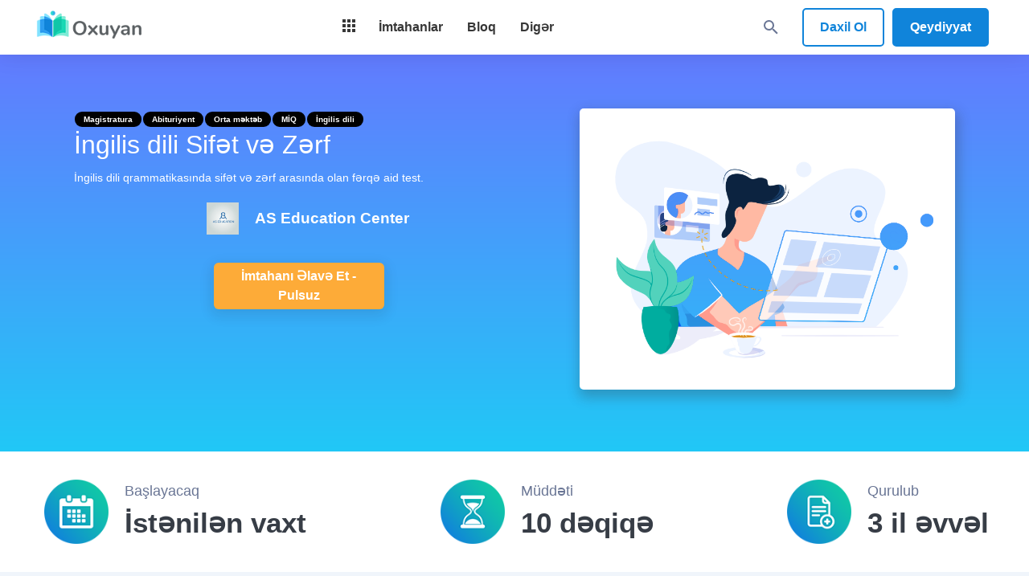

--- FILE ---
content_type: text/plain
request_url: https://www.google-analytics.com/j/collect?v=1&_v=j102&a=950238338&t=pageview&_s=1&dl=https%3A%2F%2Fwww.oxuyan.az%2Fexams%2Fingilis-dili-sifet-ve-zerf-qutxr5&dr=&ul=en-us%40posix&dt=%C4%B0ngilis%20dili%20Sif%C9%99t%20v%C9%99%20Z%C9%99rf%20-%20AS%20Education%20Center%20-%20Oxuyan&sr=1280x720&vp=1280x720&_u=YADAAEABAAAAACgBI~&jid=421180005&gjid=818930467&cid=941208088.1768750417&tid=UA-116556312-1&_gid=453534150.1768750417&_r=1&_slc=1&gtm=45He61e1n81WZDTN39v834546399za200zd834546399&gcd=13l3l3l3l1l1&dma=0&tag_exp=103116026~103200004~104527907~104528500~104684208~104684211~105391253~115938465~115938469~117041588&z=1653241302
body_size: -448
content:
2,cG-SCSHQ5YEFC

--- FILE ---
content_type: image/svg+xml
request_url: https://www.oxuyan.az/images/apps/app-store-badge.svg
body_size: 5904
content:
<svg id="livetype" xmlns="http://www.w3.org/2000/svg" viewBox="0 0 119.66 40"><path d="M110.13,0H7.52a13.51,13.51,0,0,0-2,.18,6.74,6.74,0,0,0-1.9.63A6.07,6.07,0,0,0,2,2,6.07,6.07,0,0,0,.82,3.62a6.74,6.74,0,0,0-.63,1.9,12.18,12.18,0,0,0-.17,2c0,.31,0,.62,0,.92V31.56c0,.31,0,.61,0,.92a12.18,12.18,0,0,0,.17,2,6.8,6.8,0,0,0,.63,1.91A6.19,6.19,0,0,0,2,38a6.07,6.07,0,0,0,1.62,1.18,6.74,6.74,0,0,0,1.9.63,13.51,13.51,0,0,0,2,.18H112.14a13.39,13.39,0,0,0,2-.18,6.91,6.91,0,0,0,1.91-.63A6.24,6.24,0,0,0,117.67,38a6.68,6.68,0,0,0,1.18-1.61,7.12,7.12,0,0,0,.62-1.91,13.39,13.39,0,0,0,.18-2c0-.31,0-.61,0-.92V8.44c0-.3,0-.61,0-.92a13.39,13.39,0,0,0-.18-2,7.05,7.05,0,0,0-.62-1.9A6.54,6.54,0,0,0,117.67,2,6.24,6.24,0,0,0,116.05.82a6.91,6.91,0,0,0-1.91-.63,13.39,13.39,0,0,0-2-.18h-2Z" fill="#b7b7b7"/><path d="M8.44,39.12h-.9A11.52,11.52,0,0,1,5.67,39,5.89,5.89,0,0,1,4,38.4a5.16,5.16,0,0,1-1.39-1,5.19,5.19,0,0,1-1-1.4,5.79,5.79,0,0,1-.55-1.66,12.1,12.1,0,0,1-.16-1.87c0-.21,0-.92,0-.92V8.44s0-.69,0-.89a12,12,0,0,1,.16-1.87A5.69,5.69,0,0,1,1.6,4a5.06,5.06,0,0,1,1-1.4A5.52,5.52,0,0,1,4,1.6a5.79,5.79,0,0,1,1.66-.55A12.1,12.1,0,0,1,7.54.89H112.13a12.08,12.08,0,0,1,1.86.16,6,6,0,0,1,1.67.55A5.49,5.49,0,0,1,118.07,4a5.92,5.92,0,0,1,.54,1.65,13.68,13.68,0,0,1,.17,1.88v.89c0,.38,0,.74,0,1.1V30.46c0,.37,0,.72,0,1.08v.93a13.12,13.12,0,0,1-.17,1.85,5.85,5.85,0,0,1-.54,1.67,5.42,5.42,0,0,1-1,1.39,5.19,5.19,0,0,1-1.4,1A5.59,5.59,0,0,1,114,39a11.52,11.52,0,0,1-1.87.16H8.44Z"/><path d="M24.77,20.3a4.92,4.92,0,0,1,2.36-4.15,5.08,5.08,0,0,0-4-2.16c-1.67-.18-3.3,1-4.16,1s-2.19-1-3.61-1a5.31,5.31,0,0,0-4.47,2.73C9,20.11,10.4,25,12.25,27.74c.93,1.33,2,2.81,3.43,2.75s1.9-.88,3.58-.88,2.14.88,3.59.85,2.43-1.33,3.32-2.67a11.09,11.09,0,0,0,1.52-3.09A4.77,4.77,0,0,1,24.77,20.3Z" fill="#fff"/><path d="M22,12.21a4.89,4.89,0,0,0,1.11-3.49,5,5,0,0,0-3.21,1.66,4.65,4.65,0,0,0-1.14,3.36A4.11,4.11,0,0,0,22,12.21Z" fill="#fff"/><path d="M42.3,27.14H37.57L36.43,30.5h-2l4.48-12.42H41L45.48,30.5h-2Zm-4.24-1.55h3.75L40,20.14h-.05Z" fill="#fff"/><path d="M55.16,26c0,2.81-1.51,4.62-3.78,4.62A3.09,3.09,0,0,1,48.53,29h0v4.48H46.63v-12h1.8V23h0a3.22,3.22,0,0,1,2.89-1.6C53.65,21.35,55.16,23.16,55.16,26Zm-1.91,0c0-1.83-1-3-2.39-3s-2.38,1.23-2.38,3,1,3.05,2.38,3.05S53.25,27.82,53.25,26Z" fill="#fff"/><path d="M65.12,26c0,2.81-1.5,4.62-3.77,4.62A3.08,3.08,0,0,1,58.5,29h0v4.48H56.6v-12h1.8V23h0a3.22,3.22,0,0,1,2.88-1.6C63.61,21.35,65.12,23.16,65.12,26Zm-1.91,0c0-1.83-.94-3-2.39-3s-2.37,1.23-2.37,3S59.4,29,60.82,29,63.21,27.82,63.21,26Z" fill="#fff"/><path d="M71.71,27c.14,1.23,1.33,2,3,2s2.69-.81,2.69-1.92-.68-1.54-2.29-1.94l-1.61-.39c-2.28-.55-3.33-1.61-3.33-3.34,0-2.15,1.86-3.62,4.51-3.62s4.43,1.47,4.49,3.62H77.26c-.11-1.24-1.14-2-2.63-2s-2.52.75-2.52,1.86c0,.87.65,1.39,2.25,1.79l1.37.33c2.55.6,3.61,1.63,3.61,3.44,0,2.33-1.86,3.78-4.8,3.78-2.75,0-4.61-1.42-4.73-3.66Z" fill="#fff"/><path d="M83.35,19.3v2.14h1.72v1.47H83.35v5c0,.77.34,1.13,1.1,1.13a5,5,0,0,0,.61,0v1.46a5.21,5.21,0,0,1-1,.09c-1.84,0-2.55-.69-2.55-2.45V22.91H80.16V21.44h1.32V19.3Z" fill="#fff"/><path d="M86.06,26c0-2.85,1.68-4.64,4.3-4.64s4.29,1.79,4.29,4.64S93,30.61,90.36,30.61,86.06,28.83,86.06,26Zm6.7,0c0-1.95-.9-3.11-2.4-3.11S88,24,88,26s.89,3.11,2.4,3.11S92.76,27.93,92.76,26Z" fill="#fff"/><path d="M96.19,21.44H98V23h0a2.16,2.16,0,0,1,2.18-1.63,2.58,2.58,0,0,1,.64.07v1.74A2.37,2.37,0,0,0,100,23,1.88,1.88,0,0,0,98,25.13V30.5H96.19Z" fill="#fff"/><path d="M109.38,27.84c-.25,1.64-1.85,2.77-3.89,2.77-2.64,0-4.27-1.77-4.27-4.6s1.64-4.68,4.19-4.68,4.08,1.72,4.08,4.47v.63h-6.4v.12a2.36,2.36,0,0,0,2.44,2.56,2.05,2.05,0,0,0,2.09-1.27Zm-6.28-2.71h4.53a2.17,2.17,0,0,0-2.22-2.29A2.3,2.3,0,0,0,103.1,25.13Z" fill="#fff"/><path d="M37.83,8.73a2.64,2.64,0,0,1,2.8,3c0,1.9-1,3-2.8,3H35.67v-6ZM36.6,13.85h1.12a1.87,1.87,0,0,0,2-2.14,1.88,1.88,0,0,0-2-2.14H36.6Z" fill="#fff"/><path d="M41.68,12.44a2.13,2.13,0,1,1,4.25,0,2.13,2.13,0,1,1-4.25,0Zm3.33,0c0-1-.43-1.54-1.2-1.54s-1.21.57-1.21,1.54S43,14,43.81,14,45,13.42,45,12.44Z" fill="#fff"/><path d="M51.57,14.7h-.92l-.93-3.32h-.07l-.93,3.32h-.91l-1.24-4.51h.9l.81,3.44h.06l.93-3.44h.85l.93,3.44h.07l.8-3.44h.89Z" fill="#fff"/><path d="M53.85,10.19h.86v.72h.07a1.33,1.33,0,0,1,1.34-.8,1.46,1.46,0,0,1,1.56,1.67V14.7h-.89V12c0-.73-.32-1.09-1-1.09a1,1,0,0,0-1.08,1.14V14.7h-.89Z" fill="#fff"/><path d="M59.09,8.44H60V14.7h-.89Z" fill="#fff"/><path d="M61.22,12.44a2.13,2.13,0,1,1,4.25,0,2.13,2.13,0,1,1-4.25,0Zm3.33,0c0-1-.44-1.54-1.21-1.54s-1.2.57-1.2,1.54S62.57,14,63.34,14,64.55,13.42,64.55,12.44Z" fill="#fff"/><path d="M66.4,13.42c0-.81.6-1.27,1.68-1.34L69.3,12v-.39c0-.47-.32-.74-.93-.74s-.84.18-.93.5h-.87c.1-.78.82-1.27,1.84-1.27s1.77.56,1.77,1.51V14.7h-.86v-.64h-.07a1.49,1.49,0,0,1-1.35.71A1.36,1.36,0,0,1,66.4,13.42ZM69.3,13v-.38l-1.1.07c-.62,0-.91.26-.91.65s.36.64.84.64A1.06,1.06,0,0,0,69.3,13Z" fill="#fff"/><path d="M71.35,12.44c0-1.42.73-2.32,1.87-2.32a1.49,1.49,0,0,1,1.38.79h.06V8.44h.89V14.7H74.7V14h-.07a1.56,1.56,0,0,1-1.41.78C72.07,14.77,71.35,13.87,71.35,12.44Zm.92,0c0,1,.45,1.53,1.2,1.53s1.21-.58,1.21-1.52-.47-1.53-1.21-1.53S72.27,11.5,72.27,12.44Z" fill="#fff"/><path d="M79.23,12.44a2.13,2.13,0,1,1,4.25,0,2.13,2.13,0,1,1-4.25,0Zm3.33,0c0-1-.44-1.54-1.2-1.54s-1.21.57-1.21,1.54S80.58,14,81.36,14,82.56,13.42,82.56,12.44Z" fill="#fff"/><path d="M84.67,10.19h.85v.72h.07a1.36,1.36,0,0,1,1.35-.8,1.46,1.46,0,0,1,1.55,1.67V14.7h-.88V12c0-.73-.32-1.09-1-1.09a1,1,0,0,0-1.07,1.14V14.7h-.89Z" fill="#fff"/><path d="M93.52,9.07v1.15h1V11h-1v2.32c0,.47.19.68.63.68l.34,0v.74a3.45,3.45,0,0,1-.48,0c-1,0-1.38-.34-1.38-1.21V11h-.72v-.74h.72V9.07Z" fill="#fff"/><path d="M95.7,8.44h.89v2.48h.07A1.37,1.37,0,0,1,98,10.11a1.48,1.48,0,0,1,1.55,1.68V14.7h-.89V12c0-.72-.33-1.08-1-1.08a1.06,1.06,0,0,0-1.14,1.14V14.7H95.7Z" fill="#fff"/><path d="M104.76,13.48a1.82,1.82,0,0,1-2,1.3,2,2,0,0,1-2.08-2.32,2.08,2.08,0,0,1,2.08-2.35c1.25,0,2,.85,2,2.27v.31h-3.17v.05A1.18,1.18,0,0,0,102.83,14a1.1,1.1,0,0,0,1.08-.55ZM101.64,12h2.27a1.09,1.09,0,0,0-1.11-1.17A1.15,1.15,0,0,0,101.64,12Z" fill="#fff"/></svg>


--- FILE ---
content_type: application/javascript; charset=utf-8
request_url: https://www.oxuyan.az/_nuxt/634c7ea.modern.js
body_size: 30896
content:
(window.webpackJsonp=window.webpackJsonp||[]).push([[60],{1009:function(e,t,r){"use strict";var n=r(4),o=r(6),l=r(16),d=r(856),c=Object(l.a)({components:{ReviewPicker:d.a},props:{examId:{type:String,required:!0}},data:()=>({icons:{mdiComment:o.P},loading:!1}),methods:{submitReview(e,t){var r=this;return Object(n.a)((function*(){if(e){r.loading=!0;try{yield r.$axios.post("/api/exams/".concat(r.examId,"/reviews/new"),{rating:e,comment:t}),r.$snack.show("İmtahan qiymətləndirildi.",{color:"success"}),r.$gtm.push({event:"oxuyan.exam.review",exam_id:r.examId,rating:e,comment:t}),r.$emit("refresh-exam")}catch(e){r.$snack.show("Qiymətləndirməni əlavə etmək mümkün olmadı.",{color:"error"})}finally{r.loading=!1}}}))()}}}),m=(r(985),r(14)),component=Object(m.a)(c,(function(){var e=this,t=e._self._c;e._self._setupProxy;return t("ReviewPicker",{attrs:{title:"İmtahanı qiymətləndirin",label:"İmtahan haqqında düşüncəniz...",loading:e.loading},on:{submit:e.submitReview}})}),[],!1,null,"d1a031f8",null);t.a=component.exports},1010:function(e,t,r){"use strict";var n=r(4),o=r(16),l=r(22),d=r(789),c=Object(o.a)({components:{ReviewItem:d.a},props:{review:{required:!0,type:l.s},exam:{required:!0,type:l.c}},data:()=>({isDeleted:!1,isDeleting:!1}),methods:{deleteReview(){var e=this;return Object(n.a)((function*(){if((yield e.$dialog.confirm("Qiymətləndirməni silmək istədiyinizdən əminsiniz?"))&&!e.isDeleting&&!e.isDeleted)try{e.isDeleting=!0,yield e.$axios.$post("/api/exams/".concat(e.exam.id,"/reviews/delete")),e.$snack.show("İmtahana verilən qiymət silindi.",{color:"success"}),e.isDeleted=!0,e.$emit("deleted")}catch(t){e.$snack.show("Qiymətləndirməni silmək mümkün olmadı.",{color:"error"})}finally{e.isDeleting=!1}}))()}}}),m=r(14),component=Object(m.a)(c,(function(){var e=this,t=e._self._c;e._self._setupProxy;return t("ReviewItem",{attrs:{owned:"",review:e.review,deleting:e.isDeleting||e.isDeleted},on:{delete:e.deleteReview}})}),[],!1,null,"95519ba4",null);t.a=component.exports},1112:function(e,t,r){var content=r(1407);content.__esModule&&(content=content.default),"string"==typeof content&&(content=[[e.i,content,""]]),content.locals&&(e.exports=content.locals);(0,r(9).default)("67658fa0",content,!0,{sourceMap:!1})},1113:function(e,t,r){var content=r(1409);content.__esModule&&(content=content.default),"string"==typeof content&&(content=[[e.i,content,""]]),content.locals&&(e.exports=content.locals);(0,r(9).default)("07888862",content,!0,{sourceMap:!1})},1114:function(e,t,r){var content=r(1411);content.__esModule&&(content=content.default),"string"==typeof content&&(content=[[e.i,content,""]]),content.locals&&(e.exports=content.locals);(0,r(9).default)("38dbaa33",content,!0,{sourceMap:!1})},1115:function(e,t,r){var content=r(1413);content.__esModule&&(content=content.default),"string"==typeof content&&(content=[[e.i,content,""]]),content.locals&&(e.exports=content.locals);(0,r(9).default)("5dbcbe3a",content,!0,{sourceMap:!1})},1116:function(e,t,r){var content=r(1415);content.__esModule&&(content=content.default),"string"==typeof content&&(content=[[e.i,content,""]]),content.locals&&(e.exports=content.locals);(0,r(9).default)("47a3c208",content,!0,{sourceMap:!1})},1117:function(e,t,r){var content=r(1417);content.__esModule&&(content=content.default),"string"==typeof content&&(content=[[e.i,content,""]]),content.locals&&(e.exports=content.locals);(0,r(9).default)("58831bf6",content,!0,{sourceMap:!1})},1118:function(e,t,r){var content=r(1419);content.__esModule&&(content=content.default),"string"==typeof content&&(content=[[e.i,content,""]]),content.locals&&(e.exports=content.locals);(0,r(9).default)("38308307",content,!0,{sourceMap:!1})},1119:function(e,t,r){var content=r(1421);content.__esModule&&(content=content.default),"string"==typeof content&&(content=[[e.i,content,""]]),content.locals&&(e.exports=content.locals);(0,r(9).default)("a82d441c",content,!0,{sourceMap:!1})},1406:function(e,t,r){"use strict";r(1112)},1407:function(e,t,r){var n=r(8)((function(i){return i[1]}));n.push([e.i,".dialog-container[data-v-4b7753d3]{align-items:center;background:#fff;border-radius:1.3rem;display:flex;justify-content:center;min-height:600px;position:relative;width:700px}.dialog-container .close-button[data-v-4b7753d3]{background:#eee;border-radius:.875rem;cursor:pointer;height:auto;min-width:0;min-width:auto;padding:15px;position:absolute;right:40px;top:40px}.dialog-container .close-button[data-v-4b7753d3]:hover:before{opacity:.14}.dialog-content[data-v-4b7753d3]{width:50%}.dialog-content .title h2[data-v-4b7753d3]{font-size:2.25em;font-weight:300;letter-spacing:-.11rem;line-height:2.5rem;margin-bottom:2.25rem;text-align:center}.dialog-content .description[data-v-4b7753d3]{margin-bottom:1.75rem;text-align:center}.dialog-content .description p[data-v-4b7753d3]{font-size:1rem;font-weight:200}.dialog-content .action[data-v-4b7753d3]{text-align:center}.dialog-content .action .dialog-action-btn[data-v-4b7753d3]{background:#fdab38;border-radius:100px;box-shadow:0 5px 15px 4px rgba(26,26,26,.094);color:#fff;cursor:pointer;display:inline-block;font-size:12px;font-weight:600;letter-spacing:.03rem;padding-bottom:10px;padding-top:10px;text-align:center;text-transform:uppercase;width:100%}.dialog-content .action .premium-btn[data-v-4b7753d3]{background:#1aab8b!important}@media screen and (max-width:768px){.dialog-container[data-v-4b7753d3]{width:100%}}@media screen and (max-width:550px){.dialog-content[data-v-4b7753d3]{width:85%!important}}",""]),n.locals={},e.exports=n},1408:function(e,t,r){"use strict";r(1113)},1409:function(e,t,r){var n=r(8)((function(i){return i[1]}));n.push([e.i,".group-dialog-card .buyer-info{display:flex;flex-flow:wrap;justify-content:space-between;margin:15px 0}.group-dialog-card .buyer-info>div{margin-bottom:10px;width:48%}.group-dialog-card .buyer-info>div input,.group-dialog-card .buyer-info>div label{display:block;width:100%!important}.group-dialog-card .buyer-info>div input,.group-dialog-card .v-card input{border:1px solid #eee;border-radius:5px;height:35px;padding:10px}.group-dialog-card .participant-cont{text-align:right}.group-dialog-card .new-participant{align-items:center;display:flex;flex-flow:wrap;justify-content:space-between;margin-top:10px}.group-dialog-card .new-participant>*{width:47%}.group-dialog-card .new-participant .v-input__slot{border:1px solid #eee;border-radius:5px;padding:5px 10px}.group-dialog-card .new-participant input.simple-input{border:1px solid #eee;border-radius:5px;height:40px;margin:0 10px 0 0;padding:10px}@media screen and (max-width:768px){.new-participant>*{display:block!important;margin:3px auto!important;width:96%!important}}",""]),n.locals={},e.exports=n},1410:function(e,t,r){"use strict";r(1114)},1411:function(e,t,r){var n=r(8)((function(i){return i[1]}));n.push([e.i,".v-card input[data-v-45dc65d0]{border:1px solid #eee;border-radius:10px;height:35px;margin:5px 5px 5px 10px;padding:10px}.new-participant[data-v-45dc65d0]{align-items:center;display:flex;justify-content:space-between}.new-participant input[data-v-45dc65d0]{border:1px solid #eee;border-radius:10px;height:40px;margin:0 10px 0 0;padding:10px}.main-exam-cont[data-v-45dc65d0]{margin-top:65px}.main-exam-cont .coupon-field-container[data-v-45dc65d0]{background:#1aab8b;border-radius:.375rem;box-shadow:0 5px 15px 4px rgba(26,26,26,.094);padding:10px 20px;text-align:center}.main-exam-cont .coupon-field-container .v-btn[data-v-45dc65d0]{margin-top:5px}.main-exam-cont .valid-coupon-field-container[data-v-45dc65d0]{background:#fff}.main-exam-cont .buy-exam-buttons.disabled .exam-start-btn[data-v-45dc65d0]{box-shadow:none!important;opacity:.86}.main-exam-cont[data-v-45dc65d0] .coupon-field input{color:#fff;text-align:center;text-transform:uppercase}.main-exam-cont[data-v-45dc65d0] .coupon-field.is-active input{color:var(--v-success)}.main-exam-cont .premium-exam-page[data-v-45dc65d0]{background:linear-gradient(180deg,#8b60ed,#b372bd)!important}.main-exam-cont .free-exam-page[data-v-45dc65d0]{background:linear-gradient(0deg,#21c8f6,#637bff)!important}.main-exam-cont .used-exam-page[data-v-45dc65d0]{background:linear-gradient(180deg,#42dfe0,#3aaaab)!important}.main-exam-cont .exam-page[data-v-45dc65d0]{background:linear-gradient(0deg,#6edcc4,#1aab8b);color:#fff;padding:70px 0}.main-exam-cont .exam-page .exam-page-content[data-v-45dc65d0]{display:flex;justify-content:space-evenly;margin:auto;width:1200px}.main-exam-cont .exam-page .exam-page-content .image-container[data-v-45dc65d0]{position:relative}.main-exam-cont .exam-page .exam-page-content .image-container .rocket-image[data-v-45dc65d0]{margin-left:-75px;margin-top:-95px;position:absolute;width:230px;z-index:10}.main-exam-cont .exam-page .exam-page-content .image-container .image-part[data-v-45dc65d0]{display:block;text-align:center}.main-exam-cont .exam-page .exam-page-content .image-container .image-part>img[data-v-45dc65d0]{border-radius:5px;box-shadow:2px 7px 15px 3px rgba(49,49,49,.267);max-height:350px;max-width:520px;-o-object-fit:contain;object-fit:contain;width:auto}.main-exam-cont .exam-page .exam-page-content .content-part[data-v-45dc65d0]{width:48%}.main-exam-cont .exam-page .exam-page-content .content-part .exam-name-cont[data-v-45dc65d0]{align-items:baseline;display:flex}.main-exam-cont .exam-page .exam-page-content .content-part .seperate-org-btn-cont[data-v-45dc65d0]{align-items:center;display:flex;justify-content:space-evenly}.main-exam-cont .exam-page .exam-page-content .content-part .seperate-org-btn-cont .org-item-btn[data-v-45dc65d0]{align-items:center;display:flex;flex-direction:row}.main-exam-cont .exam-page .exam-page-content .content-part .seperate-org-btn-cont .org-logo-content[data-v-45dc65d0]{border-radius:5px;display:inline-block;height:50px;padding:5px;width:50px}.main-exam-cont .exam-page .exam-page-content .content-part .seperate-org-btn-cont .org-logo-content img[data-v-45dc65d0]{background:#fff}.main-exam-cont .exam-page .exam-page-content .content-part .seperate-org-btn-cont h3[data-v-45dc65d0]{color:#fff;margin:0 0 0 15px}.main-exam-cont .exam-page .exam-page-content .content-part .organization-start-btn[data-v-45dc65d0]{align-items:center;display:flex;flex-wrap:wrap;justify-content:space-evenly;margin-top:10px}.main-exam-cont .exam-page .exam-page-content .content-part .organization-start-btn>*[data-v-45dc65d0]{margin-top:20px}.main-exam-cont .exam-page .exam-page-content .content-part .organization-start-btn .buy-exam-buttons[data-v-45dc65d0]{display:flex}.main-exam-cont .exam-page .exam-page-content .content-part .organization-start-btn .buy-exam-buttons>*[data-v-45dc65d0]{width:85%}.main-exam-cont .exam-page .exam-page-content .content-part .organization-start-btn .buy-exam-buttons p[data-v-45dc65d0]{font-size:13px;line-height:20px;margin:0;padding-right:0}.main-exam-cont .exam-page .exam-page-content .content-part .organization-start-btn .org-item-btn[data-v-45dc65d0]{align-items:center;display:flex;flex-direction:row;justify-content:space-between}.main-exam-cont .exam-page .exam-page-content .content-part .organization-start-btn h3[data-v-45dc65d0]{color:#fff;margin:0 0 0 10px}.main-exam-cont .exam-page .exam-page-content .content-part h3[data-v-45dc65d0]{display:inline-block;vertical-align:middle}.main-exam-cont .exam-page .exam-page-content .content-part .column-item[data-v-45dc65d0]{align-items:center;display:flex;margin-top:20px}.main-exam-cont .exam-page .exam-page-content .content-part .column-item .column-item-icon[data-v-45dc65d0]{background:#fff;border-radius:5px;padding:5px;width:50px}.main-exam-cont .exam-page .exam-page-content .content-part .column-item .column-item-desc[data-v-45dc65d0]{color:#fff;margin-left:20px}.main-exam-cont .exam-page .exam-page-content .content-part .live-exam-tag[data-v-45dc65d0]{background:#fdab38;border-radius:50px;font-size:.8rem;margin-right:2px;padding:3px 10px}.main-exam-cont .exam-page .exam-page-content .content-part h1[data-v-45dc65d0]{font-size:32px;font-weight:400;line-height:32px;margin-top:5px;padding-right:10px;word-break:break-word}.main-exam-cont .exam-page .exam-page-content .content-part h3[data-v-45dc65d0]{color:#fdab38;font-weight:700;margin-bottom:20px}.main-exam-cont .exam-page .exam-page-content .content-part p[data-v-45dc65d0]{font-size:14px;font-weight:500;line-height:20px;margin-top:15px;padding-right:20px}.main-exam-cont .exam-page .exam-page-content .content-part .exam-start-btn[data-v-45dc65d0]{align-items:center;background:#fdab38;border-radius:.375rem;box-shadow:0 5px 15px 4px rgba(26,26,26,.094);color:#fff;cursor:pointer;display:inline-flex;flex-direction:column;font-size:16px;font-weight:700;justify-content:center;margin-left:10px;margin-right:10px;padding:5px 15px;text-align:center;text-transform:none}.main-exam-cont .exam-page .exam-page-content .content-part .exam-start-btn span[data-v-45dc65d0]{display:block;font-size:11px}.main-exam-cont .exam-page .exam-page-content .content-part .exam-premium-start-btn[data-v-45dc65d0]{background:#1aab8b}.main-exam-cont .exam-page .exam-page-content .content-part .exam-premium-start-btn a[data-v-45dc65d0]{color:#fff}.main-exam-cont .exam-page .exam-page-content ul[data-v-45dc65d0]{padding:0}.main-exam-cont .exam-page .exam-page-content ul li[data-v-45dc65d0]{align-items:center;display:flex;margin-top:25px}.main-exam-cont .feature-page[data-v-45dc65d0]{background-color:transparent;background-position:50%;background-repeat:no-repeat;background-size:cover;color:#fff;padding:20px 10px}.main-exam-cont .feature-page .exam-features[data-v-45dc65d0]{color:#000;display:block;margin:auto;padding:0;width:1200px}.main-exam-cont .feature-page .exam-features .exam-features-content[data-v-45dc65d0]{align-items:center;display:flex;justify-content:space-between;width:100%}.main-exam-cont .feature-page .exam-features .exam-features-content .feature-item[data-v-45dc65d0]{align-items:center;display:flex;padding:10px;word-break:break-word}.main-exam-cont .feature-page .exam-features .exam-features-content .feature-item .description[data-v-45dc65d0]{padding-left:15px}.main-exam-cont .feature-page .exam-features .exam-features-content .feature-item .description h3[data-v-45dc65d0]{color:#373d46;font-size:2.2rem}.main-exam-cont .feature-page .exam-features .exam-features-content .feature-item .description p[data-v-45dc65d0]{color:#6a7695;font-size:18px;margin:0}.main-exam-cont .feature-page .exam-features .exam-features-content .feature-item .image-part[data-v-45dc65d0]{border-radius:100%;display:block;height:90px;padding:5px;width:90px}@media screen and (max-width:1200px){.exam-page .exam-page-content[data-v-45dc65d0]{left:calc(50% - 471px)!important;width:942px!important}.exam-page .exam-page-content .seperate-org-btn-cont[data-v-45dc65d0]{justify-content:center}.exam-page .exam-page-content .organization-start-btn[data-v-45dc65d0]{flex-direction:column}.exam-page .exam-page-content .organization-start-btn .exam-start-btn[data-v-45dc65d0]{margin-left:0;margin-right:0;margin-top:20px}.feature-page .exam-features[data-v-45dc65d0]{width:942px!important}.feature-page .exam-features .exam-features-content[data-v-45dc65d0]{align-items:start!important}.feature-page .exam-features .exam-features-content .feature-item .description h3[data-v-45dc65d0]{font-size:1.6rem!important}.feature-page .exam-features .exam-features-content .feature-item .description p[data-v-45dc65d0]{color:#6a7695;font-size:14px;margin:0}.feature-page .exam-features .exam-features-content .feature-item .image-part[data-v-45dc65d0]{height:60px!important;width:60px!important}}@media screen and (max-width:992px){.exam-page .exam-page-content[data-v-45dc65d0]{flex-direction:column-reverse;left:calc(50% - 359px)!important;width:718px!important}.exam-page .exam-page-content .content-part[data-v-45dc65d0]{margin-top:30px;width:auto!important}.exam-page .exam-page-content .content-part h1[data-v-45dc65d0],.exam-page .exam-page-content .content-part p[data-v-45dc65d0]{padding-right:0!important}.exam-page .exam-page-content .image-container[data-v-45dc65d0]{width:100%!important}.feature-page .exam-features[data-v-45dc65d0]{padding:40px 100px;width:718px!important}.feature-page .exam-features .exam-features-content[data-v-45dc65d0]{align-items:start!important;flex-direction:column}.feature-page .exam-features .exam-features-content .feature-item[data-v-45dc65d0]{margin:10px}}@media screen and (max-width:768px){.main-exam-cont .exam-page[data-v-45dc65d0]{padding:60px 0}.main-exam-cont .exam-page .exam-page-content[data-v-45dc65d0]{flex-direction:column-reverse;left:0!important;margin-top:0!important;padding:0 2%!important;top:18vh!important;width:100%!important}.main-exam-cont .exam-page .exam-page-content .content-part[data-v-45dc65d0]{text-align:center}.main-exam-cont .exam-page .exam-page-content .buy-exam-buttons[data-v-45dc65d0]{align-items:center;flex-direction:column}.main-exam-cont .exam-page .organization-start-btn[data-v-45dc65d0],.main-exam-cont .exam-page .organization-start-btn .exam-start-btn[data-v-45dc65d0]{margin-top:0}.main-exam-cont .feature-page[data-v-45dc65d0]{padding-left:2%!important;padding-right:2%!important}.main-exam-cont .feature-page .exam-features[data-v-45dc65d0]{padding:30px 0!important;width:100%!important}.main-exam-cont .feature-page .exam-features .exam-features-content[data-v-45dc65d0]{flex-direction:column}}@media screen and (max-width:538px){.main-exam-cont .exam-page .exam-page-content .image-container .image-part>img[data-v-45dc65d0]{max-height:650px!important;width:100%!important}.main-exam-cont .exam-page .seperate-org-btn-cont[data-v-45dc65d0]{align-items:center;flex-direction:column}.main-exam-cont .exam-page .seperate-org-btn-cont .exam-start-btn[data-v-45dc65d0]{margin-top:20px}.main-exam-cont .exam-page .buy-exam-buttons .exam-start-btn[data-v-45dc65d0]{margin-top:10px}.main-exam-cont .exam-page .content-part .exam-name-cont h1[data-v-45dc65d0]{font-size:30px!important;line-height:36px!important}.main-exam-cont .exam-page .content-part p[data-v-45dc65d0]{font-size:14px!important;line-height:24px!important}.main-exam-cont .feature-page .feature-item[data-v-45dc65d0]{padding:0!important}}",""]),n.locals={},e.exports=n},1412:function(e,t,r){"use strict";r(1115)},1413:function(e,t,r){var n=r(8)((function(i){return i[1]}));n.push([e.i,".exam-card[data-v-32d309aa]{border-radius:3px;box-shadow:1px 2px 4px 1px #ddd;padding:10px 20px;transition:.4s;transition-timing-function:ease}.exam-card .exam-info[data-v-32d309aa]{align-items:center;display:flex;flex-wrap:nowrap;justify-content:space-between}.exam-card .exam-info .question-cont[data-v-32d309aa]{background:var(--v-primary-base);border-radius:100%;color:#fff;font-size:12px;height:30px;line-height:30px;padding:0;text-align:center;width:30px}.exam-card .exam-info .question-cont .questions[data-v-32d309aa]{color:#fff;font-weight:800;margin:0!important}.exam-card .exam-info .question-cont .question-title[data-v-32d309aa]{color:#fff;font-size:12px;font-weight:300;margin:0!important}.exam-card .exam-info h2[data-v-32d309aa]{color:#373d46;font-size:14px;font-weight:400;padding-right:15px}.exam-card .exam-info p[data-v-32d309aa]{color:#6a7695}.exam-card .exam-description .separator-line[data-v-32d309aa]{background-color:#f1f4f8;height:1px;margin:20px 0;width:100%}.exam-card .exam-description button[data-v-32d309aa]{background:var(--v-primary-base);border-radius:3px;color:#fff;display:block;font-size:16px;font-weight:800;margin:auto;padding:10px 20px;transition:.4s;transition-timing-function:ease;width:80%}.exam-card .exam-description .creator-company[data-v-32d309aa]{align-items:center;display:flex;justify-content:center;margin:20px 0}.exam-card .exam-description .creator-company h3[data-v-32d309aa]{color:#373d46;font-size:17px}.exam-card .exam-description .creator-company .creator-image-part[data-v-32d309aa]{background:#fff;border-radius:3px;margin:5px;max-height:40px;padding:5px;width:40px}.exam-card .exam-description .point-answer[data-v-32d309aa]{color:#fff;text-align:center}.exam-card .exam-description .point-answer p[data-v-32d309aa]{margin:0;padding:0}.exam-card .exam-description .point-answer .correct[data-v-32d309aa]{align-items:center;border-radius:3px;color:#4cc470;display:flex}.exam-card .exam-description .point-answer .correct p[data-v-32d309aa]{font-size:14px}.exam-card .exam-description .point-answer .wrong[data-v-32d309aa]{align-items:center;border-radius:3px;color:#d65b5b;display:flex}.exam-card .exam-description .point-answer .wrong p[data-v-32d309aa]{font-size:14px}.exam-card .exam-description .point-answer p.score[data-v-32d309aa]{font-size:14px;font-weight:700;margin-left:10px}.exam-card[data-v-32d309aa]:hover{box-shadow:3px 5px 10px 2px rgba(85,196,197,.133)}",""]),n.locals={},e.exports=n},1414:function(e,t,r){"use strict";r(1116)},1415:function(e,t,r){var n=r(8)((function(i){return i[1]}));n.push([e.i,".subject-contents[data-v-4c882975]{background:#f0f5fb}.subject-contents .subjects[data-v-4c882975]{display:block;margin:auto;width:600px}.subject-contents .subjects h2[data-v-4c882975]{font-size:40px;font-weight:800}.subject-contents .subjects .subject-cards[data-v-4c882975]{padding:40px 0}.subject-contents .subjects .subject-cards .subject-item[data-v-4c882975]{background:#fff;display:inline-block;margin:1%;text-align:left;vertical-align:top}.subject-contents .subjects .subject-cards .subject-group-item[data-v-4c882975]{background:#fbfcff;box-shadow:0 0 15px 4px #f1f4f8;margin:30px 0;padding:25px 30px}.subject-contents .subjects .subject-cards .subject-group-item h3[data-v-4c882975]{font-size:30px;font-weight:900;margin-bottom:10px}@media screen and (max-width:1200px){.subject-contents .subjects[data-v-4c882975]{width:auto}}@media screen and (max-width:992px){.subject-contents .subjects[data-v-4c882975]{width:auto}}@media screen and (max-width:768px){.subject-contents[data-v-4c882975]{padding:0 40px}.subject-contents .subjects[data-v-4c882975]{width:100%!important}}",""]),n.locals={},e.exports=n},1416:function(e,t,r){"use strict";r(1117)},1417:function(e,t,r){var n=r(8)((function(i){return i[1]}));n.push([e.i,".rating-comment[data-v-6ebb2182]{background:#f7f8fc;padding:80px 0}.rating-comment .rating-comment-content[data-v-6ebb2182]{display:flex;flex-direction:column;margin:auto;width:1200px}.rating-comment .rating-comment-content .comments-container[data-v-6ebb2182]{display:block;margin:auto auto 40px;width:100%}.rating-comment .rating-comment-content .comments-container h2[data-v-6ebb2182]{font-size:40px;font-weight:800;padding-left:40px;padding-right:40px}.rating-comment .rating-comment-content .rating-stats-cont[data-v-6ebb2182]{align-items:center;background:#fff;border:1px solid #eee;display:flex;margin:auto;padding:40px 15px;width:80%}.rating-comment .rating-comment-content .rating-stats-cont .star-section[data-v-6ebb2182]{text-align:center;width:40%}.rating-comment .rating-comment-content .rating-stats-cont .star-section .star-representation[data-v-6ebb2182]{align-items:center;display:flex;justify-content:center}.rating-comment .rating-comment-content .rating-stats-cont .star-section .star-representation .average-rate[data-v-6ebb2182]{font-size:6rem;font-weight:300;line-height:7rem}.rating-comment .rating-comment-content .rating-stats-cont .star-section .star-representation .star-icon[data-v-6ebb2182]{padding:0 10px}.rating-comment .rating-comment-content .rating-stats-cont .star-section .number-of-raters div[data-v-6ebb2182]{display:inline-block}.rating-comment .rating-comment-content .rating-stats-cont .each-star-bar-section[data-v-6ebb2182]{width:100%}.rating-comment .rating-comment-content .rating-stats-cont .each-star-bar-section .progress-cont[data-v-6ebb2182]{align-items:center;display:flex}.rating-comment .rating-comment-content .rating-stats-cont .each-star-bar-section .progress-cont .progress-stars-cont[data-v-6ebb2182]{display:flex;width:85px}.rating-comment .rating-comment-content .rating-stats-cont .each-star-bar-section .progress-cont span.count[data-v-6ebb2182]{width:60px}.rating-comment .rating-comment-content .rating-stats-cont .each-star-bar-section .progress-cont .progress[data-v-6ebb2182]{background:green;border-radius:.375rem;height:10px;width:100%}.rating-comment .rating-comment-content .content-part[data-v-6ebb2182]{margin:auto;width:80%}.rating-comment .rating-comment-content .content-part .comments[data-v-6ebb2182]{align-items:normal;display:flex;flex-wrap:wrap;justify-content:center}@media screen and (max-width:1200px){.rating-comment[data-v-6ebb2182]{padding:80px 0}.rating-comment .rating-comment-content[data-v-6ebb2182]{width:920px}}@media screen and (max-width:992px){.rating-comment[data-v-6ebb2182]{padding:80px 0}.rating-comment .rating-comment-content[data-v-6ebb2182]{width:700px}.rating-comment .rating-comment-content .rating-stats-cont[data-v-6ebb2182]{flex-direction:column}.rating-comment .content-part[data-v-6ebb2182]{margin-top:50px}.rating-comment .content-part .comments[data-v-6ebb2182]{display:flex;flex-wrap:wrap}.rating-comment .content-part .comments[data-v-6ebb2182] .comment{width:50%!important}}@media screen and (max-width:768px){.rating-comment h1.average-rate[data-v-6ebb2182]{font-size:4rem!important}.rating-comment .rating-comment-content[data-v-6ebb2182]{width:100%!important}.rating-comment .rating-comment-content .rating-stats-cont[data-v-6ebb2182]{flex-direction:column}.rating-comment .content-part .comments[data-v-6ebb2182] .comment{width:100%!important}}@media screen and (max-width:538px){.rating-comment .rating-comment-content .rating-stats-cont[data-v-6ebb2182]{width:100%}.rating-comment .content-part[data-v-6ebb2182]{width:100%!important}}",""]),n.locals={},e.exports=n},1418:function(e,t,r){"use strict";r(1118)},1419:function(e,t,r){var n=r(8)((function(i){return i[1]}));n.push([e.i,".exam-leaderboard .leaderboard-item[data-v-68137ed1]{align-items:center;color:rgba(0,0,0,.87)!important;display:flex;margin:0;padding:5px 0}.exam-leaderboard .leaderboard-item.divider[data-v-68137ed1]{border-bottom:thin solid #eee}.exam-leaderboard .leaderboard-item[data-v-68137ed1]:hover{background:#eee}.exam-leaderboard .image-place[data-v-68137ed1]{height:32px;width:32px}.exam-leaderboard .number-place[data-v-68137ed1]{align-items:center;border-radius:50%;display:flex;height:32px;justify-content:center;width:32px}.exam-leaderboard .user-name[data-v-68137ed1]{word-break:break-word}.exam-leaderboard .score[data-v-68137ed1]{font-weight:700}.exam-leaderboard .duration[data-v-68137ed1]{font-size:10px!important;white-space:nowrap}.exam-leaderboard .note[data-v-68137ed1]{font-size:10px;text-align:right}.exam-leaderboard .info-field[data-v-68137ed1]{align-items:center;display:flex;flex-grow:1;justify-content:center;text-align:center}",""]),n.locals={},e.exports=n},1420:function(e,t,r){"use strict";r(1119)},1421:function(e,t,r){var n=r(8)((function(i){return i[1]}));n.push([e.i,".subjects-leader-section[data-v-9667255a]{background:#f0f5fb;padding:60px 0}.subjects-leader-section .subjects-leader-section-cont[data-v-9667255a]{display:flex;justify-content:space-between;margin:auto;width:1200px}.subjects-leader-section .subjects-leader-section-cont>.leaderboard[data-v-9667255a]{background:#fff;border-radius:10px;padding:30px;width:400px}.subjects-leader-section .subjects-leader-section-cont>.leaderboard>.exam-leaderboard[data-v-9667255a]{min-height:312px}@media screen and (max-width:1200px){.subjects-leader-section .subjects-leader-section-cont[data-v-9667255a]{width:942px!important}}@media screen and (max-width:992px){.subjects-leader-section .subjects-leader-section-cont[data-v-9667255a]{flex-direction:column;width:718px!important}}@media screen and (max-width:768px){.subjects-leader-section .subjects-leader-section-cont[data-v-9667255a]{align-items:center;width:100%!important}}@media screen and (max-width:538px){.subjects-leader-section .subjects-leader-section-cont[data-v-9667255a]{flex-direction:column;width:100%}.subjects-leader-section .subjects-leader-section-cont>.leaderboard[data-v-9667255a]{padding:20px!important;width:90%}}",""]),n.locals={},e.exports=n},1480:function(e,t,r){"use strict";r.r(t);var n=r(4),o=(r(96),r(11),r(75),r(230),r(27),r(37),r(12),r(144)),l=r(16),d=r(126),c=r(92),m=r(57),h=(r(25),r(35),r(64),r(6)),v=r(22),x=r(237),f=r(737),_=r(573),y=r(2).a.extend({props:{exam:{required:!0,type:v.c},appliedValidCoupon:{type:String,default:null},priceId:{type:Number,default:null}},computed:{priceItem(){return this.exam.prices.find((e=>e.id===this.priceId))}},methods:{purchaseExam(){this.$dialog.close(this,!0)}}}),w=(r(1406),r(14)),k=Object(w.a)(y,(function(){var e=this,t=e._self._c;e._self._setupProxy;return t(_.a,{directives:[{name:"dialog",rawName:"v-dialog"}],attrs:{persistent:"","max-width":"700"}},[t("div",{staticClass:"dialog-container"},[t("div",{staticClass:"dialog-content"},[t("div",{staticClass:"title"},[t("h2",[e._v("İmtahanı əldə et")])]),e._v(" "),t("div",{staticClass:"description"},[e.appliedValidCoupon?t("p",[t("strong",[e._v(e._s(e.appliedValidCoupon))]),e._v(" - kuponu ilə bu imtahan "),t("span",{staticClass:"text-decoration-line-through"},[e._v(e._s(e.$currency(e.priceItem.price)))]),e._v(" deyil, ödənişsizdir. İmtahana daxil olmaq üçün öncə profilinizə\n          əlavə etmək lazımdır.\n        ")]):0===e.priceItem.price?t("p",[t("strong",[e._v(e._s(e.exam.name))]),e._v(" - bu bir ödənişsiz\n          "),e.priceItem.withSolution?[e._v("\n            və "),t("strong",[e._v("izahlı")])]:e._e(),e._v("\n          imtahandır. İmtahana daxil olmaq üçün öncə profilinizə\n          əlavə etmək lazımdır.\n        ")],2):t("p",[t("strong",[e._v(e._s(e.exam.name))]),e._v(" - bu bir ödənişli\n          "),e.priceItem.withSolution?[e._v("\n            və "),t("strong",[e._v("izahlı")])]:e._e(),e._v("\n          imtahandır ("+e._s(e.$currency(e.priceItem.price))+").\n          İmtahana daxil olmaq üçün öncə onu alıb profilinizə əlavə etmək lazımdır.\n          Davam etdiyiniz halda imtahan məbləği balansınızdan çıxılacaq.\n        ")],2)]),e._v(" "),t("div",{staticClass:"action"},[0===e.priceItem.price||e.appliedValidCoupon?t("div",{staticClass:"dialog-action-btn",on:{click:e.purchaseExam}},[e._v("\n          Əlavə et\n        ")]):t("div",{staticClass:"dialog-action-btn premium-btn",on:{click:e.purchaseExam}},[e._v("\n          İmtahanı al "+e._s(e.$currency(e.priceItem.price))+"\n        ")])])]),e._v(" "),t(d.a,{staticClass:"close-button",attrs:{text:""},on:{click:e.$dialog.closeAll}},[t(c.a,{attrs:{color:"#333"}},[e._v("\n        $close\n      ")])],1)],1)])}),[],!1,null,"4b7753d3",null).exports,O=r(745),j=r(212),S=r(558),P=r(670),C=r(559),$=r(574),E=Object(l.a)({props:{price:{type:Number,default:0}},data:()=>({newGroupUser:{},groupBuyer:{},icons:{mdiPencil:h.Nb},headers:[{text:"Ad",align:"start",value:"firstName",sortable:!1},{text:"Soyad",align:"start",value:"lastName",sortable:!1},{text:"Sinif",align:"start",value:"class",sortable:!1},{text:"Bölmə",align:"start",value:"sector",sortable:!1},{text:"Dəyişdir",value:"actions",align:"center",sortable:!1}],listOfParticipants:[],classes:[{text:"6-cı sinif",value:6},{text:"7-ci sinif",value:7},{text:"8-ci sinif",value:8},{text:"9-cu sinif",value:9},{text:"10-cu sinif",value:10},{text:"11-ci sinif",value:11}],sectors:[{text:"Azərbaycan",value:"az"},{text:"Rus",value:"ru"},{text:"İngilis",value:"en"}],values:[6,7,8,9,10,11],forGroupsDialog:!0}),methods:{addNewUsers(){var e,t;(null===(e=this.newGroupUser.firstName)||void 0===e?void 0:e.length)&&(null===(t=this.newGroupUser.lastName)||void 0===t?void 0:t.length)&&this.newGroupUser.class&&this.newGroupUser.sector?(this.listOfParticipants.push({firstName:this.newGroupUser.firstName,lastName:this.newGroupUser.lastName,class:this.newGroupUser.class,sector:this.newGroupUser.sector}),this.newGroupUser={}):this.$snack.show("Yarımçıq məlumat daxil edilmişdir!",{color:"warning"})},editParticipant(e){this.listOfParticipants=this.listOfParticipants.filter((t=>!(t.firstName===e.firstName&&t.lastName===e.lastName&&t.class===e.class&&t.sector===e.sector))),this.newGroupUser=e},goToPayment(){var e,t;this.groupBuyer.name.length&&this.groupBuyer.phone.length&&this.groupBuyer.position.length&&this.groupBuyer.place.length?this.listOfParticipants.length<10?this.$snack.show("Toplu alış ən az 10 nəfər üçün keçərlidir.",{color:"warning"}):(null===(e=this.newGroupUser.firstName)||void 0===e?void 0:e.length)||(null===(t=this.newGroupUser.lastName)||void 0===t?void 0:t.length)?this.$snack.show("Son daxil olunmuş iştirakçını əlavə etməmisiniz!",{color:"warning"}):this.$emit("go-to-payment-page",{finalAmount:this.listOfParticipants.length*(this.price-500),listOfParticipants:this.listOfParticipants,groupBuyer:this.groupBuyer}):this.$snack.show("Alıcı məlumatları tam daxil edilməmişdir!",{color:"warning"})}}}),D=(r(1408),Object(w.a)(E,(function(){var e=this,t=e._self._c;e._self._setupProxy;return t(_.a,{attrs:{persistent:"","max-width":"700"},model:{value:e.forGroupsDialog,callback:function(t){e.forGroupsDialog=t},expression:"forGroupsDialog"}},[t(j.a,{staticClass:"group-dialog-card"},[t(S.c,{staticClass:"text-h5"},[e._v("\n      Toplu alış\n    ")]),e._v(" "),t(S.b,[t("div",[t("p",[e._v("Əlavə məlumat üçün: 051 390 3907")]),e._v(" "),t("h4",[e._v("Alıcı haqqında")]),e._v(" "),t("div",{staticClass:"buyer-info"},[t("div",[t("label",{attrs:{for:"buyer-name"}},[e._v("Alıcı adı")]),e._v(" "),t("input",{directives:[{name:"model",rawName:"v-model",value:e.groupBuyer.name,expression:"groupBuyer.name"}],attrs:{type:"text",name:"buyer-name",placeholder:"Tam ad və soyad"},domProps:{value:e.groupBuyer.name},on:{input:function(t){t.target.composing||e.$set(e.groupBuyer,"name",t.target.value)}}})]),e._v(" "),t("div",[t("label",{attrs:{for:"buyer-position"}},[e._v("Vəzifəsi")]),e._v(" "),t("input",{directives:[{name:"model",rawName:"v-model",value:e.groupBuyer.position,expression:"groupBuyer.position"}],attrs:{type:"text",name:"buyer-position",placeholder:"Qurumdakı vəzifəsi"},domProps:{value:e.groupBuyer.position},on:{input:function(t){t.target.composing||e.$set(e.groupBuyer,"position",t.target.value)}}})]),e._v(" "),t("div",[t("label",{attrs:{for:"buyer-phone-number"}},[e._v("Əlaqə nömrəsi")]),e._v(" "),t("input",{directives:[{name:"model",rawName:"v-model",value:e.groupBuyer.phone,expression:"groupBuyer.phone"}],attrs:{type:"tel",name:"buyer-phone-number",placeholder:"(000) 000 0000"},domProps:{value:e.groupBuyer.phone},on:{input:function(t){t.target.composing||e.$set(e.groupBuyer,"phone",t.target.value)}}})]),e._v(" "),t("div",[t("label",{attrs:{for:"buyer-exam-place"}},[e._v("İmtahan keçiriləcəyi yer")]),e._v(" "),t("input",{directives:[{name:"model",rawName:"v-model",value:e.groupBuyer.place,expression:"groupBuyer.place"}],attrs:{type:"text",name:"buyer-place",placeholder:"Harada keçiriləcək..."},domProps:{value:e.groupBuyer.place},on:{input:function(t){t.target.composing||e.$set(e.groupBuyer,"place",t.target.value)}}})])])]),e._v(" "),t("h4",{staticClass:"mt-3"},[e._v("\n        İştirakçılar haqqında\n      ")]),e._v(" "),t("div",[t("p",[e._v("İstifadəçilərin məlumatlarını daxil edin")]),e._v(" "),e.listOfParticipants.length?t(P.a,{attrs:{headers:e.headers,items:e.listOfParticipants,"hide-default-footer":"","disable-pagination":""},scopedSlots:e._u([{key:"item.actions",fn:function(r){var{item:n}=r;return[t(c.a,{staticClass:"mr-2",attrs:{small:""},domProps:{textContent:e._s(e.icons.mdiPencil)},on:{click:function(t){return e.editParticipant(n)}}})]}}],null,!1,3599506119)}):e._e(),e._v(" "),t("div",{staticClass:"participant-cont"},[t("div",{staticClass:"new-participant"},[t("input",{directives:[{name:"model",rawName:"v-model",value:e.newGroupUser.firstName,expression:"newGroupUser.firstName"}],staticClass:"simple-input",attrs:{type:"text",placeholder:"Yeni ad"},domProps:{value:e.newGroupUser.firstName},on:{input:function(t){t.target.composing||e.$set(e.newGroupUser,"firstName",t.target.value)}}}),e._v(" "),t("input",{directives:[{name:"model",rawName:"v-model",value:e.newGroupUser.lastName,expression:"newGroupUser.lastName"}],staticClass:"simple-input",attrs:{type:"text",placeholder:"Yeni soyad"},domProps:{value:e.newGroupUser.lastName},on:{input:function(t){t.target.composing||e.$set(e.newGroupUser,"lastName",t.target.value)}}}),e._v(" "),t("div",[t(C.a,{attrs:{items:e.classes,"item-text":"text","item-value":"value",hint:"Sinif",placeholder:"Sinif"},model:{value:e.newGroupUser.class,callback:function(t){e.$set(e.newGroupUser,"class",t)},expression:"newGroupUser.class"}})],1),e._v(" "),t("div",[t(C.a,{attrs:{items:e.sectors,"item-text":"text","item-value":"value",hint:"Bölmə",placeholder:"Bölmə"},model:{value:e.newGroupUser.sector,callback:function(t){e.$set(e.newGroupUser,"sector",t)},expression:"newGroupUser.sector"}})],1)]),e._v(" "),t(d.a,{attrs:{color:"blue",dark:""},on:{click:e.addNewUsers}},[e._v("\n            İştirakçı əlavə et\n          ")])],1)],1)]),e._v(" "),t(S.a,[t($.a),e._v(" "),t(d.a,{attrs:{color:"red darken-1",text:""},on:{click:function(t){return e.$emit("close-group-modal")}}},[e._v("\n        İmtina et\n      ")]),e._v(" "),t(d.a,{attrs:{color:"green darken-1",text:"",disabled:e.listOfParticipants.length<=0},on:{click:e.goToPayment}},[e._v("\n        Alış et "+e._s(e.listOfParticipants.length>0?"(".concat(e.listOfParticipants.length," - ").concat(e.$currency(e.listOfParticipants.length*(e.price-500)),")"):"")+"\n      ")])],1)],1)],1)}),[],!1,null,null,null).exports),B=r(147),I=Object(l.a)({components:{ForGroupsDialog:D,TruncatedSpan:O.a,SimpleCountdown:x.a,Tag:f.a},props:{exam:{required:!0,type:v.c}},data(){return{icons:{mdiLinkVariant:h.Bb},examPackData:null,isCheckingCoupon:!1,couponInput:this.$route.query.coupon||"",appliedCoupon:this.$route.query.coupon||"",isCouponFieldShow:!!this.$route.query.coupon,forGroupsDialog:!1}},computed:{canBeBulkPurchased(){var e,t;return 295===(null===(t=null===(e=this.exam)||void 0===e?void 0:e.owner)||void 0===t?void 0:t.id)&&this.exam.prices[0].price>500},requiresSteamExamForm(){var e,t=(null===(e=this.exam.owner)||void 0===e?void 0:e.id)||-1;return[2600].includes(t)},examHasCoupon(){return"24JKTG"===this.exam.id||"HZBXTH"===this.exam.id},isCouponValid(){return this.examHasCoupon&&"EDUCOMPANY"===this.appliedCoupon},isExamPurchasedAndActive(){return"purchased-and-active"===this.exam.purchaseState},priceBundle(){var e;return null===(e=this.exam.prices[0])||void 0===e?void 0:e.bundle}},methods:{starBuyingForGroup(){this.$auth.loggedIn?this.openGroupModal():B.a.askLogin(this.$nuxt.context,this.$route.fullPath)},openGroupModal(){this.forGroupsDialog=!0},closeGroupModal(){this.forGroupsDialog=!1},showGetExamDialog(e){var t=this;return Object(n.a)((function*(){var r;if(t.exam.isExpired)t.$snack.show("İmtahanın alış, qeydiyyat və daxil olma müddəti bitmişdir",{color:"warning"});else if(t.exam.maxAttemptsReached)t.$snack.show("İmtahan bir daha işlənə bilməz.",{color:"warning"});else if(t.exam.isAfterPurchaseDeadline)t.$snack.show("İmtahanın alış və qeydiyyat müddəti bitmişdir",{color:"warning"});else{var n={path:"/exams/".concat(t.exam.id,"/get-ready"),query:{coupon:t.$route.query.coupon,examName:t.exam.name,priceId:null===(r=e.id)||void 0===r?void 0:r.toString(),price:e.price.toString()}},o=t.$store.getters.balance;if(e.price>0&&o>=e.price)if(!(yield t.$dialog.show(k,{exam:t.exam,priceId:e.id,appliedValidCoupon:t.isCouponValid?t.appliedCoupon:null})))return;t.$router.push(n)}}))()},getPurchaseStateClass(e){return"purchased-and-active"===this.exam.purchaseState?e[0]:"purchased-and-used"===this.exam.purchaseState?e[1]:this.exam.isPremium?e[2]:e[3]},applyCoupon(){var e=this;return Object(n.a)((function*(){e.isCheckingCoupon=!0,yield new Promise((e=>setTimeout(e,300))),e.appliedCoupon=e.couponInput.toUpperCase(),e.isCheckingCoupon=!1}))()},goToPaymentPage(e){var t=this;return Object(n.a)((function*(){var{finalAmount:r,listOfParticipants:n,groupBuyer:o}=e,l={path:"/make-payment",query:{amount:"".concat(r)}},d={name:o.name,phone:o.phone,subject:"AMC-group-info",email:"info@oxuyan.az",description:n.map((e=>Object.entries(e).join(" - "))).join("\n").concat("\n buyerPosition,".concat(o.position," - examPlace,").concat(o.place,"\n"))};yield t.$axios.post("api/contact-us/send-message",d),t.$snack.show({color:"success",text:"Sorğunuz qeydə alındı! Zəhmət olmasa, ödəniş edin."}),yield t.$router.push(l)}))()}}}),z=(r(1410),Object(w.a)(I,(function(){var e=this,t=e._self._c;e._self._setupProxy;return t("div",{staticClass:"main-exam-cont"},[t("div",{staticClass:"exam-page",class:e.getPurchaseStateClass(["","used-exam-page","premium-exam-page","free-exam-page"])},[t("div",{staticClass:"exam-page-content"},[t("div",{staticClass:"content-part"},[e.exam.isTrulyLive?t("span",{staticClass:"live-exam-tag"},[e._v("\n          CANLI\n        ")]):e._e(),e._v(" "),"unlisted"===e.exam.visibility?t("span",{staticClass:"live-exam-tag"},[t(c.a,{attrs:{small:"",color:"#ffffff"},domProps:{textContent:e._s(e.icons.mdiLinkVariant)}}),e._v("\n          "+e._s(e.requiresSteamExamForm?"HIDDEN":"GİZLİ")+"\n        ")],1):e._e(),e._v(" "),e._l(e.exam.tags,(function(e,r){return t("Tag",{key:r,attrs:{tag:e,"is-color-switched":!0,color:"#000000"}})})),e._v(" "),t("div",{staticClass:"exam-name-cont"},[t("h1",[e._v(e._s(e.exam.name))])]),e._v(" "),t("p",{staticClass:"pre-wrap",domProps:{textContent:e._s(e.exam.description)}}),e._v(" "),t("div",{staticClass:"seperate-org-btn-cont"},[t("nuxt-link",{attrs:{to:"/@".concat(e.exam.owner.shortName)}},[t("div",{staticClass:"org-item-btn"},[t("div",{staticClass:"org-logo-content"},[t("img",{staticClass:"o-img org-logo",attrs:{loading:"lazy",src:e.exam.owner.avatarUrl,alt:e.exam.owner.name+" logo",width:"40",height:"40"}})]),e._v(" "),t("h3",[e._v(e._s(e.exam.owner.name))])])]),e._v(" "),e.exam.lastResultId&&!e.exam.isOngoing?t("nuxt-link",{staticClass:"exam-start-btn",attrs:{to:"/exam-results/".concat(e.exam.lastResultId)}},[e._v("\n            "+e._s(e.requiresSteamExamForm?"See the previous result":"Keçmiş Nəticəmə bax")+"\n          ")]):e._e()],1),e._v(" "),t("div",{staticClass:"organization-start-btn"},[e.exam.isOngoing?t("nuxt-link",{staticClass:"exam-start-btn",attrs:{to:"/current-exam"}},[e._v("\n            "+e._s(e.requiresSteamExamForm?"Go to Exam":"İmtahana Keç")+"\n          ")]):e.isExamPurchasedAndActive?t("nuxt-link",{staticClass:"exam-start-btn",attrs:{to:"/exams/".concat(e.exam.id,"/get-ready")}},[e._v("\n            "+e._s(e.requiresSteamExamForm?"Go to Exam":"İmtahana Keçid")+"\n          ")]):e.priceBundle&&!e.priceBundle.isPurchased?t("div",[t("div",[e._v("\n              Bu kuiz yalnız\n              "),t("b",[t("nuxt-link",{staticClass:"white--text",attrs:{to:"/bundles/".concat(e.priceBundle.id)}},[e._v("\n                  "+e._s(e.priceBundle.name)+"\n                ")])],1),e._v("\n              paketi alındıqdan sonra istifadə oluna bilər.\n\n              "),t("div",{staticClass:"d-flex justify-center mt-3"},[t("div",{staticClass:"exam-start-btn exam-premium-start-btn"},[t("nuxt-link",{attrs:{to:"/bundles/".concat(e.priceBundle.id)}},[e._v("\n                    Paketə bax\n                  ")])],1)])])]):t("div",[t("div",{staticClass:"buy-exam-buttons",class:e.exam.isExpired||e.exam.maxAttemptsReached||e.exam.isAfterPurchaseDeadline?"disabled":""},[e._l(e.exam.prices,(function(r){return t("div",{key:r.id,staticClass:"exam-start-btn",class:r.price>0?"exam-premium-start-btn":"",on:{click:function(t){return e.showGetExamDialog(r)}}},[e.isCouponValid?[e._v("\n                  İmtahanı Al - "),t("span",{staticStyle:{"text-decoration":"line-through"}},[e._v(e._s(e.$currency(r.price)))]),e._v(" - Pulsuz\n                ")]:[e._v("\n                  "+e._s(r.price>0?(r.withSolution?"İzahlı ":"")+"İmtahanı Al - "+e.$currency(r.price):(r.withSolution?"İzahlı ":"")+(e.requiresSteamExamForm?"Get the exam":"İmtahanı Əlavə Et - Pulsuz"))+"\n                ")],e._v(" "),r.description?t("p",[t("TruncatedSpan",{attrs:{value:r.description}})],1):e._e()],2)})),e._v(" "),e.canBeBulkPurchased?t("div",{staticClass:"exam-start-btn exam-premium-start-btn",on:{click:e.starBuyingForGroup}},[e._v("\n                Toplu alış - "+e._s(e.$currency(e.exam.prices[0].price-500))+"\n                "),t("span",[e._v("ən az 10 nəfər")]),e._v(" "),t("span",[e._v("yazılı imtahan üçün")])]):e._e()],2),e._v(" "),e.exam.prices.some((e=>"internal"===e.visibility))?t("p",{staticClass:"text-caption"},[e._v("\n              *Bu qiymət"+e._s(e.exam.prices.length>1?"lər":"")+" qurum tərəfindən sizin üçün xüsusi təyin olunmuşdur.\n            ")]):e._e()]),e._v(" "),"not-purchased"===e.exam.purchaseState&&e.examHasCoupon?t("div",[e.isCouponFieldShow?t("div",{staticClass:"coupon-field-container",class:e.isCouponValid?"valid-coupon-field-container":""},[t(m.a,{staticClass:"coupon-field",class:e.isCouponValid?"is-active":"",attrs:{color:"white",placeholder:e.appliedCoupon||"Kupon","error-messages":e.appliedCoupon&&!e.isCouponValid?"Kupon duzgun deyil":"","success-messages":e.isCouponValid?"Kupon aktivdir":"",loading:e.isCheckingCoupon},on:{keydown:function(t){if(!t.type.indexOf("key")&&e._k(t.keyCode,"enter",13,t.key,"Enter"))return null;!e.isCheckingCoupon&&e.applyCoupon()}},model:{value:e.couponInput,callback:function(t){e.couponInput=t},expression:"couponInput"}}),e._v(" "),e.isCouponValid?e._e():t(d.a,{attrs:{color:"white"},on:{click:function(t){!e.isCheckingCoupon&&e.applyCoupon()}}},[e._v("\n                Daxil et\n              ")])],1):t("a",{staticClass:"exam-start-btn exam-premium-start-btn",on:{click:function(t){t.preventDefault(),e.isCouponFieldShow=!e.isCouponFieldShow}}},[e._v("\n              Kuponun var?\n            ")])]):e._e()],1)],2),e._v(" "),t("div",{staticClass:"image-container"},[t("div",{staticClass:"image-part"},[t("img",{staticClass:"o-img",attrs:{loading:"lazy",width:"800",height:"600",src:e.exam.imageUrl}})])])])]),e._v(" "),t("div",{staticClass:"feature-page"},[t("div",{staticClass:"exam-features"},[t("div",{staticClass:"exam-features-content"},[t("div",{staticClass:"feature-item"},[e._m(0),e._v(" "),t("div",{staticClass:"description"},[t("p",[e.exam.startsAt&&e.exam.availableUntil?t("span",[e._v("\n                "+e._s(e.requiresSteamExamForm?"Will Start":"Başlama intervalı")+"\n              ")]):e.exam.availableUntil?t("span",[e._v("\n                "+e._s(e.requiresSteamExamForm?"Last Registration Date":"Son alış tarixi")+"\n              ")]):t("span",[e._v("\n                "+e._s(e.requiresSteamExamForm?"Date":"Başlayacaq")+"\n              ")])]),e._v(" "),t("h3",[e.exam.startsAt&&e.exam.availableUntil?t("span",[e._v("\n                "+e._s(e.exam.startsAt.format("HH:mm DD.MM.YYYY"))+"\n                "),t("br"),e._v("\n                "+e._s(e.exam.availableUntil.format("HH:mm DD.MM.YYYY"))+"\n                "),e.exam.isExpired?t("span",{staticClass:"text-body-1 text--secondary"},[e._v("\n                  "+e._s(e.requiresSteamExamForm?"(Ended)":"(Bitib)")+"\n                ")]):e._e()]):e.exam.availableUntil?t("span",[e._v("\n                "+e._s(e.exam.availableUntil.format("HH:mm DD.MM.YYYY"))+"\n                "),e.exam.isExpired?t("span",{staticClass:"text-body-1 text--secondary"},[e._v("\n                  "+e._s(e.requiresSteamExamForm?"(Ended)":"(Bitib)")+"\n                ")]):e._e()]):e.exam.isLiveRightNow?t("span",[e._v("\n                "+e._s(e.requiresSteamExamForm?"(Already started)":"(Artıq başlayıb)")+"\n              ")]):e.exam.startsAt?[e.exam.willStartAfterAnHour?t("SimpleCountdown",{attrs:{"to-date":e.exam.startsAt}},[e._v("\n                  "+e._s(e.requiresSteamExamForm?"(Any time)":"(İstənilən vaxt)")+"\n                ")]):t("span",[e._v(e._s(e.exam.startsAt.format("HH:mm DD.MM.YYYY")))])]:t("span",[e._v("\n                "+e._s(e.requiresSteamExamForm?"Any time":"İstənilən vaxt")+"\n              ")])],2)])]),e._v(" "),t("div",{staticClass:"feature-item"},[e._m(1),e._v(" "),t("div",{staticClass:"description"},[t("p",[e._v(e._s(e.requiresSteamExamForm?"Duration":"Müddəti"))]),e._v(" "),t("h3",[e._v(e._s(e.exam.prettyDuration))])])]),e._v(" "),t("div",{staticClass:"feature-item"},[e._m(2),e._v(" "),t("div",{staticClass:"description"},[t("p",[e._v(e._s(e.requiresSteamExamForm?"Created":"Qurulub"))]),e._v(" "),t("h3",{staticClass:"capitalize-first-letter",attrs:{title:e.exam.createdAt}},[e._v("\n              "+e._s(e.exam.createdAt.fromNow())+"\n            ")])])])])])]),e._v(" "),e.forGroupsDialog&&e.canBeBulkPurchased?t("ForGroupsDialog",{attrs:{price:e.exam.prices[0].price},on:{"close-group-modal":e.closeGroupModal,"go-to-payment-page":e.goToPaymentPage}}):e._e()],1)}),[function(){var e=this._self._c;this._self._setupProxy;return e("div",{staticClass:"image-part"},[e("img",{staticClass:"o-img",attrs:{loading:"lazy",width:"80",height:"80",src:"/images/imtahan-detal-ikonlar/imtahan-baslama-tarixi.png"}})])},function(){var e=this._self._c;this._self._setupProxy;return e("div",{staticClass:"image-part"},[e("img",{staticClass:"o-img",attrs:{loading:"lazy",width:"80",height:"80",src:"/images/imtahan-detal-ikonlar/muddeti.png"}})])},function(){var e=this._self._c;this._self._setupProxy;return e("div",{staticClass:"image-part"},[e("img",{staticClass:"o-img",attrs:{loading:"lazy",width:"80",height:"80",src:"/images/imtahan-detal-ikonlar/yaradilib.png"}})])}],!1,null,"45dc65d0",null).exports),A=Object(l.a)({props:{item:{type:Object,required:!0}}}),M=(r(1412),Object(w.a)(A,(function(){var e=this,t=e._self._c;e._self._setupProxy;return t("div",{staticClass:"exam-card"},[t("div",{staticClass:"exam-description"},[t("div",{staticClass:"exam-info"},[t("div",[t("h2",[e._v(e._s(e.item.name))])]),e._v(" "),t("div",{staticClass:"question-cont"},[t("p",{staticClass:"questions",attrs:{title:"Questions"}},[e._v("\n          "+e._s(e.item.examSubjectQuestionsCount)+"\n        ")])])])])])}),[],!1,null,"32d309aa",null).exports),R=Object(l.a)({components:{ExamSubject:M},props:{items:{type:Array,default:null}}}),F=(r(1414),Object(w.a)(R,(function(){var e=this,t=e._self._c;e._self._setupProxy;return t("div",[t("div",{staticClass:"subject-contents"},[t("div",{staticClass:"subjects"},[t("h2",[e._v("Tərkib ("+e._s(e.items.length)+")")]),e._v(" "),t("div",{staticClass:"subject-cards"},e._l(e.items,(function(r){return t("div",{key:r.uniqueId,class:r.children?"subject-group-item":"subject-item"},[r.children?[t("h3",[e._v(e._s(r.name)+" ("+e._s(r.children.length)+")")]),e._v(" "),e._l(r.children,(function(e){return t("div",{key:e.id,staticClass:"subject-item"},[t("ExamSubject",{attrs:{item:e}})],1)}))]:t("ExamSubject",{attrs:{item:r}})],2)})),0)])])])}),[],!1,null,"4c882975",null).exports),G=(r(95),r(1009)),N=r(789),L=r(1010),T=Object(l.a)({components:{ReviewItem:N.a,ExamReviewItem:L.a,ExamReviewPicker:G.a},props:{exam:{type:v.c,required:!0},reviews:{required:!0,type:Array}},data:()=>({icons:{mdiAccountMultiple:h.g},isDeleting:!1,progressBarColors:["#ff5722","#ff9800","#ffc107","#8bc34a","#4caf50"]}),computed:{comments(){return this.reviews.filter((e=>{var t;return e.user.id!==(null===(t=this.$auth.user)||void 0===t?void 0:t.id)}))},detailedRatings(){return this.exam.detailedRatings||{}},numberOfReviewers(){return Object.values(this.detailedRatings).reduce(((e,t)=>e+t),0)},orderedRatings(){return Object.entries(this.detailedRatings).sort(((e,t)=>{var[r]=e,[n]=t;return+n-+r}))},canBeCommented(){return!this.exam.givenRating&&this.exam.purchaseState===v.e.purchasedAndUsed},canShowCommentSection(){return!(0===this.numberOfReviewers&&this.exam.purchaseState!==v.e.purchasedAndUsed)},averageRating(){return this.numberOfReviewers?(Object.entries(this.detailedRatings).reduce(((e,t)=>{var[r,n]=t;return e+n*+r}),0)/this.numberOfReviewers).toFixed(1):"0"}},methods:{refreshExam(){this.$emit("refresh-exam")}}}),H=(r(1416),Object(w.a)(T,(function(){var e=this,t=e._self._c;e._self._setupProxy;return e.canShowCommentSection?t("div",{staticClass:"rating-comment"},[t("div",{staticClass:"rating-comment-content"},[e._m(0),e._v(" "),e.canBeCommented?t("ExamReviewPicker",{attrs:{"exam-id":e.exam.id},on:{"refresh-exam":e.refreshExam}}):e._e(),e._v(" "),e.numberOfReviewers?t("div",{staticClass:"rating-stats-cont"},[t("div",{staticClass:"star-section"},[t("div",{staticClass:"star-representation"},[t("div",{staticClass:"star-icon"},[t(c.a,{attrs:{"x-large":"",color:"#373d46"}},[e._v("\n              $ratingFull\n            ")])],1),e._v(" "),t("h1",{staticClass:"average-rate"},[e._v("\n            "+e._s(e.averageRating)+"\n          ")])]),e._v(" "),t("div",{staticClass:"number-of-raters"},[t("div",[t(c.a,{attrs:{medium:"",color:"#373d46"}},[e._v("\n              "+e._s(e.icons.mdiAccountMultiple)+"\n            ")])],1),e._v(" "),t("div",[e._v(e._s(e.numberOfReviewers)+" nəfər")])])]),e._v(" "),t("div",{staticClass:"each-star-bar-section"},e._l(e.orderedRatings,(function(r){var[n,o]=r;return t("div",{key:n,staticClass:"progress-cont"},[t("span",{staticClass:"count"},[e._v(e._s(o))]),e._v(" "),t("div",{staticClass:"progress-stars-cont"},e._l(Array(+n),(function(r){return t("div",{key:r,staticClass:"progress-stars"},[t(c.a,{attrs:{"x-small":"",color:e.progressBarColors[+n-1]}},[e._v("\n                $ratingFull\n              ")])],1)})),0),e._v(" "),t("div",{staticStyle:{width:"100%"}},[t("div",{staticClass:"progress",style:"width: ".concat(o/e.numberOfReviewers*100,"%; background: ").concat(e.progressBarColors[+n-1])})])])})),0)]):e._e(),e._v(" "),t("div",{staticClass:"content-part"},[t("div",{staticClass:"comments"},[e.exam.givenRating?t("ExamReviewItem",{attrs:{review:e.exam.givenRating,exam:e.exam},on:{deleted:e.refreshExam}}):e._e(),e._v(" "),e._l(e.comments,(function(e,r){return t("ReviewItem",{key:r,attrs:{review:e}})}))],2)])],1)]):e._e()}),[function(){var e=this,t=e._self._c;e._self._setupProxy;return t("div",{staticClass:"comments-container"},[t("h2",[e._v("Rəylər")])])}],!1,null,"6ebb2182",null).exports),U=r(739),K=Object(l.a)({props:{exam:{required:!0,type:v.c}},fetchOnServer:!1,data:()=>({rawData:{}}),fetch(){var e=this;return Object(n.a)((function*(){e.rawData=yield e.$axios.$get("/api/exams/".concat(e.exam.id,"/leaderboard"),{params:{limit:5}})}))()},computed:{examResults(){var e,t;return(null===(t=null===(e=this.rawData)||void 0===e?void 0:e.user_exams)||void 0===t?void 0:t.map((e=>new v.x(e))))||[]}}}),W=(r(1418),Object(w.a)(K,(function(){var e=this,t=e._self._c;e._self._setupProxy;return t("div",{staticClass:"exam-leaderboard d-flex flex-column",attrs:{"data-nosnippet":""}},[t("h2",{staticClass:"mb-1"},[e._v("\n    Həftənin Oxuyanları\n  ")]),e._v(" "),e.$fetchState.pending?t("div",[t(U.a,{attrs:{type:"list-item-avatar-two-line@3, list-item-avatar"}})],1):e.$fetchState.error?t("div",{staticClass:"info-field"},[e._v("\n    Xəta baş verdi.\n  ")]):e.examResults.length?t("div",[t("div",e._l(e.examResults,(function(r,i){return t("nuxt-link",{key:r.id,staticClass:"leaderboard-item",class:i!==e.examResults.length-1?"divider":"",attrs:{to:"/public-results/".concat(r.id),rel:"nofollow"}},[i<3?t("img",{staticClass:"image-place ml-2 mr-5",attrs:{src:"/images/medals/".concat(i+1,"-place.svg"),width:"32",height:"32"}}):t("div",{staticClass:"number-place text-body-2 primary white--text ml-2 mr-5"},[e._v("\n          "+e._s(i+1)+"\n        ")]),e._v(" "),t("div",{staticClass:"user-name"},[e._v("\n          "+e._s(r.user.name)+"\n        ")]),e._v(" "),t($.a),e._v(" "),t("div",{staticClass:"mr-3 text-right"},[t("div",[t("span",{staticClass:"score"},[e._v(e._s(r.score))]),e._v(" "),t("span",{staticClass:"text-caption text--secondary"},[e._v("bal")])]),e._v(" "),t("div",{staticClass:"duration text--secondary"},[t("span",{attrs:{title:r.elapsedDuration.format("HH:mm:ss",{trim:!1})}},[e._v("\n              ~"+e._s(r.elapsedDuration.format("m __"))+"\n            ")])])]),e._v(" "),t(c.a,{staticClass:"mr-1"},[e._v("\n          $next\n        ")])],1)})),1),e._v(" "),t("div",{staticClass:"note text--secondary mt-2"},[e._v("\n      *Yalnız ictimai nəticələr əsasında.\n    ")])]):t("div",{staticClass:"info-field"},[e._v("\n    Nəticə yoxdur. Elə indi bu imtahanı işlə və birinci ol!\n  ")])])}),[],!1,null,"68137ed1",null).exports),meta=r(585),Y=Object(l.a)({components:{HeaderSection:z,ExamLeaderboard:Object(o.d)(W),SubjectsSection:Object(o.b)(F),CommentSection:Object(o.d)(H)},asyncData:e=>Object(n.a)((function*(){var t,r,n,{$axios:o,query:l,params:d,error:c,redirect:m}=e;try{var h=d.id.replace(/.+-/,""),data=yield o.$get("/api/exams/".concat(h,"/detailed")),x=new v.c(data.exam).seoID;return x!==d.id&&m(301,"/exams/"+x,l),{examPackData:data,rawReviews:yield o.$get("/api/exams/".concat(h,"/reviews"))}}catch(e){var f=(null===(t=e.response)||void 0===t?void 0:t.status)||500;c({statusCode:403===f?404:f,message:(null===(n=null===(r=e.response)||void 0===r?void 0:r.data)||void 0===n?void 0:n.message)||""})}return{}}))(),data:()=>({examPackData:null,rawReviews:[]}),head(){var e=this.exam,t=this.reviews,r=e.owner,n=this.$config.baseURL,o=(e.description||e.name).replace(/[-|]/g,"").replace(/ +/g," "),l=Object.values(e.detailedRatings||{}).reduce(((e,t)=>e+t),0),d=l&&(Object.entries(e.detailedRatings||{}).reduce(((e,t)=>{var[r,n]=t;return e+n*+r}),0)/l).toFixed(1);return Object(meta.b)({title:"".concat(e.name," - ").concat(r.name),description:o,keywords:e.tags.map((e=>e.name)),image:e.imageUrl,url:n+this.$route.path,schema:{"@type":"Product",sku:e.id,name:e.name,description:o,image:e.imageUrl,provider:{"@type":"Organization",sameAs:n+"/@"+r.shortName,name:r.name},brand:{"@type":"Organization",sameAs:n+"/@"+r.shortName,name:r.name},publisher:{"@type":"Organization",name:"Oxuyan",sameAs:n},isAccessibleForFree:!e.isPremium,offers:e.prices.map((e=>({"@type":"Offer",price:e.price/100,priceCurrency:"AZN",availability:"http://schema.org/InStock",url:n+this.$route.fullPath}))),aggregateRating:l?{"@type":"AggregateRating",ratingCount:l,ratingValue:d}:void 0,review:t.map((e=>({"@type":"Review",reviewRating:{"@type":"Rating",ratingValue:e.rating},author:{"@type":"Person",name:e.user.name},reviewBody:e.comment})))}})},computed:{examPack(){return new v.d(this.examPackData)},exam(){return this.examPack.exam},reviews(){return this.rawReviews.map((e=>new v.s(e)))},items(){return this.examPack.groupedSubjects}},mounted(){this.$gtm.push({event:"oxuyan.exam.view",exam:this.examPackData.exam})},methods:{refreshExamPack(){var e=this;return Object(n.a)((function*(){var data=yield e.$axios.$get("/api/exams/".concat(e.exam.id,"/detailed"));e.examPackData=data}))()}}}),V=(r(1420),Object(w.a)(Y,(function(){var e=this,t=e._self._c;e._self._setupProxy;return t("div",[t("HeaderSection",{attrs:{exam:e.exam}}),e._v(" "),t("div",{staticClass:"subjects-leader-section"},[t("div",{staticClass:"subjects-leader-section-cont"},[t("div",{staticClass:"subjects"},[t("SubjectsSection",{attrs:{items:e.items}})],1),e._v(" "),e.exam.canShowLeaderboard?t("div",{staticClass:"leaderboard"},[t("ExamLeaderboard",{attrs:{exam:e.exam}})],1):e._e()])]),e._v(" "),t("CommentSection",{attrs:{exam:e.exam,reviews:e.reviews},on:{"refresh-exam":e.refreshExamPack}})],1)}),[],!1,null,"9667255a",null));t.default=V.exports},585:function(e,t,r){"use strict";r.d(t,"b",(function(){return meta})),r.d(t,"a",(function(){return c}));var n=r(3);r(96),r(27),r(37);function o(e,t){var r=Object.keys(e);if(Object.getOwnPropertySymbols){var n=Object.getOwnPropertySymbols(e);t&&(n=n.filter((function(t){return Object.getOwnPropertyDescriptor(e,t).enumerable}))),r.push.apply(r,n)}return r}function l(e){for(var t=1;t<arguments.length;t++){var r=null!=arguments[t]?arguments[t]:{};t%2?o(Object(r),!0).forEach((function(t){Object(n.a)(e,t,r[t])})):Object.getOwnPropertyDescriptors?Object.defineProperties(e,Object.getOwnPropertyDescriptors(r)):o(Object(r)).forEach((function(t){Object.defineProperty(e,t,Object.getOwnPropertyDescriptor(r,t))}))}return e}function meta(e){var t,link=[],meta=[{hid:"og:title",property:"og:title",content:e.title},{hid:"twitter:title",property:"twitter:title",content:e.title}];e.robots&&meta.unshift({hid:"robots",name:"robots",content:e.robots}),e.description&&meta.push({hid:"description",name:"description",content:e.description},{hid:"og:description",property:"og:description",content:e.description},{hid:"twitter:description",property:"twitter:description",content:e.description}),e.url&&(meta.push({hid:"og:url",property:"og:url",content:e.url},{hid:"twitter:url",property:"twitter:url",content:e.url}),link.push({rel:"canonical",href:e.url})),e.image&&meta.push({hid:"og:image",property:"og:image",content:e.image},{hid:"twitter:image",property:"twitter:image",content:e.image}),(null===(t=e.keywords)||void 0===t?void 0:t.length)&&meta.push({hid:"keywords",name:"keywords",content:e.keywords.join(", ")});var r=e.schema?Array.isArray(e.schema)?e.schema:[e.schema]:[];return{title:e.title,meta:meta,link:link,script:r.map((e=>({type:"application/ld+json",json:l({"@context":"http://schema.org"},e)})))}}function d(s,e){return s.length>160&&e.length>0?d(s.replace(e[0],""),e.slice(1)):s.replace(/ +/g," ")}function c(e){return e.length?1===e.length?d("".concat(e[0]," testləri və pulsuz online sınaq imtahanı - Onlayn testlər ilə imtahan hazırlığı Oxuyan.az saytında - Çox çeşidli testler toplusu və test bankı"),["Oxuyan.az saytında","və test bankı"]):2===e.length?d("Ən yeni ".concat(e[0]," ").concat(e[1]," testleri ilə pulsuz online sınaq imtahanları - ").concat(e[1]," test toplusu daxilində faydalı testlər və tapşırıqlar Oxuyan.az saytında"),["Oxuyan.az saytında","Ən yeni"]):3===e.length?d("".concat(e[1]," ").concat(e[2]," testləri və ").concat(e[2]," test toplusu - Ən yeni ").concat(e[0]," pulsuz online sınaq imtahanları Oxuyan.az saytında - Yenilənən testlər ").concat((new Date).getFullYear()," üzrə test bazası"),["Oxuyan.az saytında","Ən yeni"]):d("".concat(e[3]," üzrə pulsuz testlər və online sınaq imtahanları - ").concat(e[1]," ").concat(e[2]," testləri və ").concat(e[2]," test toplusu ").concat((new Date).getFullYear()," - Pulsuz Online sınaq imtahanları - Onlayn sınaq"),["- Pulsuz"]):""}},600:function(e,t,r){var content=r(601);content.__esModule&&(content=content.default),"string"==typeof content&&(content=[[e.i,content,""]]),content.locals&&(e.exports=content.locals);(0,r(9).default)("0f3c9f10",content,!0,{sourceMap:!1})},601:function(e,t,r){var n=r(8)((function(i){return i[1]}));n.push([e.i,".theme--light.v-data-table tbody tr.v-data-table__selected{background:#f5f5f5}.theme--light.v-data-table .v-row-group__header,.theme--light.v-data-table .v-row-group__summary{background:#eee}.theme--light.v-data-table .v-data-footer{border-top:thin solid rgba(0,0,0,.12)}.theme--light.v-data-table .v-data-table__empty-wrapper{color:rgba(0,0,0,.38)}.theme--dark.v-data-table tbody tr.v-data-table__selected{background:#505050}.theme--dark.v-data-table .v-row-group__header,.theme--dark.v-data-table .v-row-group__summary{background:#616161}.theme--dark.v-data-table .v-data-footer{border-top:thin solid hsla(0,0%,100%,.12)}.theme--dark.v-data-table .v-data-table__empty-wrapper{color:hsla(0,0%,100%,.5)}.v-data-table{border-radius:4px}.v-data-table--mobile>.v-data-table__wrapper tbody{display:flex;flex-direction:column}.v-data-table>.v-data-table__wrapper tbody tr.v-data-table__expanded{border-bottom:0}.v-data-table>.v-data-table__wrapper tbody tr.v-data-table__expanded__content{box-shadow:inset 0 4px 8px -5px rgba(50,50,50,.75),inset 0 -4px 8px -5px rgba(50,50,50,.75)}.v-data-table>.v-data-table__wrapper tbody tr:first-child:hover td:first-child{border-top-left-radius:4px}.v-data-table>.v-data-table__wrapper tbody tr:first-child:hover td:last-child{border-top-right-radius:4px}.v-data-table>.v-data-table__wrapper tbody tr:last-child:hover td:first-child{border-bottom-left-radius:4px}.v-data-table>.v-data-table__wrapper tbody tr:last-child:hover td:last-child{border-bottom-right-radius:4px}.v-data-table>.v-data-table__wrapper .v-data-table__mobile-table-row{display:inline;display:initial}.v-data-table>.v-data-table__wrapper .v-data-table__mobile-row{height:auto;min-height:48px}.v-data-table__empty-wrapper{text-align:center}.v-data-table__mobile-row{align-items:center;display:flex;justify-content:space-between}.v-data-table__mobile-row__header{font-weight:600}.v-application--is-ltr .v-data-table__mobile-row__header{padding-right:16px}.v-application--is-rtl .v-data-table__mobile-row__header{padding-left:16px}.v-application--is-ltr .v-data-table__mobile-row__cell{text-align:right}.v-application--is-rtl .v-data-table__mobile-row__cell{text-align:left}.v-row-group__header td,.v-row-group__summary td{height:35px}.v-data-table__expand-icon{cursor:pointer;-webkit-user-select:none;-moz-user-select:none;user-select:none}.v-data-table__expand-icon--active{transform:rotate(-180deg)}",""]),n.locals={},e.exports=n},602:function(e,t,r){"use strict";r(38),r(64),r(603);var n=r(559),o=r(31),l=r(67),d=r(2),c=r(0);t.a=d.a.extend({name:"v-data-footer",props:{options:{type:Object,required:!0},pagination:{type:Object,required:!0},itemsPerPageOptions:{type:Array,default:()=>[5,10,15,-1]},prevIcon:{type:String,default:"$prev"},nextIcon:{type:String,default:"$next"},firstIcon:{type:String,default:"$first"},lastIcon:{type:String,default:"$last"},itemsPerPageText:{type:String,default:"$vuetify.dataFooter.itemsPerPageText"},itemsPerPageAllText:{type:String,default:"$vuetify.dataFooter.itemsPerPageAll"},showFirstLastPage:Boolean,showCurrentPage:Boolean,disablePagination:Boolean,disableItemsPerPage:Boolean,pageText:{type:String,default:"$vuetify.dataFooter.pageText"}},computed:{disableNextPageIcon(){return this.options.itemsPerPage<=0||this.options.page*this.options.itemsPerPage>=this.pagination.itemsLength||this.pagination.pageStop<0},computedDataItemsPerPageOptions(){return this.itemsPerPageOptions.map((option=>"object"==typeof option?option:this.genDataItemsPerPageOption(option)))}},methods:{updateOptions(e){this.$emit("update:options",Object.assign({},this.options,e))},onFirstPage(){this.updateOptions({page:1})},onPreviousPage(){this.updateOptions({page:this.options.page-1})},onNextPage(){this.updateOptions({page:this.options.page+1})},onLastPage(){this.updateOptions({page:this.pagination.pageCount})},onChangeItemsPerPage(e){this.updateOptions({itemsPerPage:e,page:1})},genDataItemsPerPageOption(option){return{text:-1===option?this.$vuetify.lang.t(this.itemsPerPageAllText):String(option),value:option}},genItemsPerPageSelect(){var e=this.options.itemsPerPage,t=this.computedDataItemsPerPageOptions;return t.length<=1?null:(t.find((t=>t.value===e))||(e=t[0]),this.$createElement("div",{staticClass:"v-data-footer__select"},[this.$vuetify.lang.t(this.itemsPerPageText),this.$createElement(n.a,{attrs:{"aria-label":this.$vuetify.lang.t(this.itemsPerPageText)},props:{disabled:this.disableItemsPerPage,items:t,value:e,hideDetails:!0,auto:!0,minWidth:"75px"},on:{input:this.onChangeItemsPerPage}})]))},genPaginationInfo(){var e=["–"],t=this.pagination.itemsLength,r=this.pagination.pageStart,n=this.pagination.pageStop;return this.pagination.itemsLength&&this.pagination.itemsPerPage?(r=this.pagination.pageStart+1,n=t<this.pagination.pageStop||this.pagination.pageStop<0?t:this.pagination.pageStop,e=this.$scopedSlots["page-text"]?[this.$scopedSlots["page-text"]({pageStart:r,pageStop:n,itemsLength:t})]:[this.$vuetify.lang.t(this.pageText,r,n,t)]):this.$scopedSlots["page-text"]&&(e=[this.$scopedSlots["page-text"]({pageStart:r,pageStop:n,itemsLength:t})]),this.$createElement("div",{class:"v-data-footer__pagination"},e)},genIcon(e,t,label,r){return this.$createElement(l.a,{props:{disabled:t||this.disablePagination,icon:!0,text:!0},on:{click:e},attrs:{"aria-label":label}},[this.$createElement(o.a,r)])},genIcons(){var e=[],t=[];return e.push(this.genIcon(this.onPreviousPage,1===this.options.page,this.$vuetify.lang.t("$vuetify.dataFooter.prevPage"),this.$vuetify.rtl?this.nextIcon:this.prevIcon)),t.push(this.genIcon(this.onNextPage,this.disableNextPageIcon,this.$vuetify.lang.t("$vuetify.dataFooter.nextPage"),this.$vuetify.rtl?this.prevIcon:this.nextIcon)),this.showFirstLastPage&&(e.unshift(this.genIcon(this.onFirstPage,1===this.options.page,this.$vuetify.lang.t("$vuetify.dataFooter.firstPage"),this.$vuetify.rtl?this.lastIcon:this.firstIcon)),t.push(this.genIcon(this.onLastPage,this.options.page>=this.pagination.pageCount||-1===this.options.itemsPerPage,this.$vuetify.lang.t("$vuetify.dataFooter.lastPage"),this.$vuetify.rtl?this.firstIcon:this.lastIcon))),[this.$createElement("div",{staticClass:"v-data-footer__icons-before"},e),this.showCurrentPage&&this.$createElement("span",[this.options.page.toString()]),this.$createElement("div",{staticClass:"v-data-footer__icons-after"},t)]}},render(){return this.$createElement("div",{staticClass:"v-data-footer"},[Object(c.t)(this,"prepend"),this.genItemsPerPageSelect(),this.genPaginationInfo(),this.genIcons()])}})},603:function(e,t,r){var content=r(604);content.__esModule&&(content=content.default),"string"==typeof content&&(content=[[e.i,content,""]]),content.locals&&(e.exports=content.locals);(0,r(9).default)("7cf76dc8",content,!0,{sourceMap:!1})},604:function(e,t,r){var n=r(8)((function(i){return i[1]}));n.push([e.i,".v-data-footer{align-items:center;display:flex;flex-wrap:wrap;font-size:.75rem;padding:0 8px}.v-data-footer .v-btn{color:inherit}.v-application--is-ltr .v-data-footer__icons-before .v-btn:last-child{margin-right:7px}.v-application--is-ltr .v-data-footer__icons-after .v-btn:first-child,.v-application--is-rtl .v-data-footer__icons-before .v-btn:last-child{margin-left:7px}.v-application--is-rtl .v-data-footer__icons-after .v-btn:first-child{margin-right:7px}.v-data-footer__pagination{display:block;text-align:center}.v-application--is-ltr .v-data-footer__pagination{margin:0 32px 0 24px}.v-application--is-rtl .v-data-footer__pagination{margin:0 24px 0 32px}.v-data-footer__select{align-items:center;display:flex;flex:0 0 0;justify-content:flex-end;white-space:nowrap}.v-application--is-ltr .v-data-footer__select{margin-left:auto;margin-right:14px}.v-application--is-rtl .v-data-footer__select{margin-left:14px;margin-right:auto}.v-data-footer__select .v-select{flex:0 1 0;padding:0;position:static}.v-application--is-ltr .v-data-footer__select .v-select{margin:13px 0 13px 34px}.v-application--is-rtl .v-data-footer__select .v-select{margin:13px 34px 13px 0}.v-data-footer__select .v-select__selections{flex-wrap:nowrap}.v-data-footer__select .v-select__selections .v-select__selection--comma{font-size:.75rem}",""]),n.locals={},e.exports=n},605:function(e,t,r){var content=r(606);content.__esModule&&(content=content.default),"string"==typeof content&&(content=[[e.i,content,""]]),content.locals&&(e.exports=content.locals);(0,r(9).default)("6af7f350",content,!0,{sourceMap:!1})},606:function(e,t,r){var n=r(8)((function(i){return i[1]}));n.push([e.i,".theme--light.v-data-table .v-data-table-header th.sortable .v-data-table-header__icon{color:rgba(0,0,0,.38)}.theme--light.v-data-table .v-data-table-header th.sortable.active,.theme--light.v-data-table .v-data-table-header th.sortable.active .v-data-table-header__icon,.theme--light.v-data-table .v-data-table-header th.sortable:hover{color:rgba(0,0,0,.87)}.theme--light.v-data-table .v-data-table-header__sort-badge{background-color:rgba(0,0,0,.12);color:rgba(0,0,0,.87)}.theme--dark.v-data-table .v-data-table-header th.sortable .v-data-table-header__icon{color:hsla(0,0%,100%,.5)}.theme--dark.v-data-table .v-data-table-header th.sortable.active,.theme--dark.v-data-table .v-data-table-header th.sortable.active .v-data-table-header__icon,.theme--dark.v-data-table .v-data-table-header th.sortable:hover{color:#fff}.theme--dark.v-data-table .v-data-table-header__sort-badge{background-color:hsla(0,0%,100%,.12);color:#fff}.v-data-table-header th.sortable{cursor:pointer;outline:0;pointer-events:auto}.v-data-table-header th.sortable .v-data-table-header__icon{line-height:.9}.v-data-table-header th.active .v-data-table-header__icon,.v-data-table-header th:hover .v-data-table-header__icon{opacity:1;transform:none}.v-data-table-header th.desc .v-data-table-header__icon{transform:rotate(-180deg)}.v-data-table-header__icon{display:inline-block;opacity:0;transition:.3s cubic-bezier(.25,.8,.5,1)}.v-data-table-header__sort-badge{align-items:center;border:0;border-radius:50%;display:inline-flex;height:18px;justify-content:center;min-height:18px;min-width:18px;width:18px}.v-data-table-header-mobile th{height:auto}.v-data-table-header-mobile__wrapper{display:flex}.v-data-table-header-mobile__wrapper .v-select{margin-bottom:8px}.v-data-table-header-mobile__wrapper .v-select .v-chip{height:24px}.v-data-table-header-mobile__wrapper .v-select .v-chip__close.desc .v-icon{transform:rotate(-180deg)}.v-data-table-header-mobile__select{align-items:center;display:flex;justify-content:center;min-width:56px}",""]),n.locals={},e.exports=n},607:function(e,t,r){var content=r(608);content.__esModule&&(content=content.default),"string"==typeof content&&(content=[[e.i,content,""]]),content.locals&&(e.exports=content.locals);(0,r(9).default)("2f710ab8",content,!0,{sourceMap:!1})},608:function(e,t,r){var n=r(8)((function(i){return i[1]}));n.push([e.i,".theme--light.v-data-table{background-color:#fff;color:rgba(0,0,0,.87)}.theme--light.v-data-table .v-data-table__divider{border-right:thin solid rgba(0,0,0,.12)}.theme--light.v-data-table.v-data-table--fixed-header thead th{background:#fff;box-shadow:inset 0 -1px 0 rgba(0,0,0,.12)}.theme--light.v-data-table>.v-data-table__wrapper>table>thead>tr>th{color:rgba(0,0,0,.6)}.theme--light.v-data-table>.v-data-table__wrapper>table>tbody>tr:not(:last-child)>td:last-child,.theme--light.v-data-table>.v-data-table__wrapper>table>tbody>tr:not(:last-child)>td:not(.v-data-table__mobile-row),.theme--light.v-data-table>.v-data-table__wrapper>table>tbody>tr:not(:last-child)>th:last-child,.theme--light.v-data-table>.v-data-table__wrapper>table>tbody>tr:not(:last-child)>th:not(.v-data-table__mobile-row),.theme--light.v-data-table>.v-data-table__wrapper>table>thead>tr:last-child>th{border-bottom:thin solid rgba(0,0,0,.12)}.theme--light.v-data-table>.v-data-table__wrapper>table>tbody>tr.active{background:#f5f5f5}.theme--light.v-data-table>.v-data-table__wrapper>table>tbody>tr:hover:not(.v-data-table__expanded__content):not(.v-data-table__empty-wrapper){background:#eee}.theme--light.v-data-table>.v-data-table__wrapper>table>tfoot>tr>td:not(.v-data-table__mobile-row),.theme--light.v-data-table>.v-data-table__wrapper>table>tfoot>tr>th:not(.v-data-table__mobile-row){border-top:thin solid rgba(0,0,0,.12)}.theme--dark.v-data-table{background-color:#1e1e1e;color:#fff}.theme--dark.v-data-table .v-data-table__divider{border-right:thin solid hsla(0,0%,100%,.12)}.theme--dark.v-data-table.v-data-table--fixed-header thead th{background:#1e1e1e;box-shadow:inset 0 -1px 0 hsla(0,0%,100%,.12)}.theme--dark.v-data-table>.v-data-table__wrapper>table>thead>tr>th{color:hsla(0,0%,100%,.7)}.theme--dark.v-data-table>.v-data-table__wrapper>table>tbody>tr:not(:last-child)>td:last-child,.theme--dark.v-data-table>.v-data-table__wrapper>table>tbody>tr:not(:last-child)>td:not(.v-data-table__mobile-row),.theme--dark.v-data-table>.v-data-table__wrapper>table>tbody>tr:not(:last-child)>th:last-child,.theme--dark.v-data-table>.v-data-table__wrapper>table>tbody>tr:not(:last-child)>th:not(.v-data-table__mobile-row),.theme--dark.v-data-table>.v-data-table__wrapper>table>thead>tr:last-child>th{border-bottom:thin solid hsla(0,0%,100%,.12)}.theme--dark.v-data-table>.v-data-table__wrapper>table>tbody>tr.active{background:#505050}.theme--dark.v-data-table>.v-data-table__wrapper>table>tbody>tr:hover:not(.v-data-table__expanded__content):not(.v-data-table__empty-wrapper){background:#616161}.theme--dark.v-data-table>.v-data-table__wrapper>table>tfoot>tr>td:not(.v-data-table__mobile-row),.theme--dark.v-data-table>.v-data-table__wrapper>table>tfoot>tr>th:not(.v-data-table__mobile-row){border-top:thin solid hsla(0,0%,100%,.12)}.v-data-table{line-height:1.5;max-width:100%}.v-data-table>.v-data-table__wrapper>table{border-spacing:0;width:100%}.v-data-table>.v-data-table__wrapper>table>tbody>tr>td,.v-data-table>.v-data-table__wrapper>table>tbody>tr>th,.v-data-table>.v-data-table__wrapper>table>tfoot>tr>td,.v-data-table>.v-data-table__wrapper>table>tfoot>tr>th,.v-data-table>.v-data-table__wrapper>table>thead>tr>td,.v-data-table>.v-data-table__wrapper>table>thead>tr>th{padding:0 16px;transition:height .2s cubic-bezier(.4,0,.6,1)}.v-data-table>.v-data-table__wrapper>table>tbody>tr>th,.v-data-table>.v-data-table__wrapper>table>tfoot>tr>th,.v-data-table>.v-data-table__wrapper>table>thead>tr>th{font-size:.75rem;height:48px;-webkit-user-select:none;-moz-user-select:none;user-select:none}.v-application--is-ltr .v-data-table>.v-data-table__wrapper>table>tbody>tr>th,.v-application--is-ltr .v-data-table>.v-data-table__wrapper>table>tfoot>tr>th,.v-application--is-ltr .v-data-table>.v-data-table__wrapper>table>thead>tr>th{text-align:left}.v-application--is-rtl .v-data-table>.v-data-table__wrapper>table>tbody>tr>th,.v-application--is-rtl .v-data-table>.v-data-table__wrapper>table>tfoot>tr>th,.v-application--is-rtl .v-data-table>.v-data-table__wrapper>table>thead>tr>th{text-align:right}.v-data-table>.v-data-table__wrapper>table>tbody>tr>td,.v-data-table>.v-data-table__wrapper>table>tfoot>tr>td,.v-data-table>.v-data-table__wrapper>table>thead>tr>td{font-size:.875rem;height:48px}.v-data-table__wrapper{overflow-x:auto;overflow-y:hidden}.v-data-table__progress{height:auto!important}.v-data-table__progress th{border:none!important;height:auto!important;padding:0;position:relative}.v-data-table--dense>.v-data-table__wrapper>table>tbody>tr>td,.v-data-table--dense>.v-data-table__wrapper>table>tbody>tr>th,.v-data-table--dense>.v-data-table__wrapper>table>tfoot>tr>td,.v-data-table--dense>.v-data-table__wrapper>table>tfoot>tr>th,.v-data-table--dense>.v-data-table__wrapper>table>thead>tr>td,.v-data-table--dense>.v-data-table__wrapper>table>thead>tr>th{height:32px}.v-data-table--has-top>.v-data-table__wrapper>table>tbody>tr:first-child:hover>td:first-child{border-top-left-radius:0}.v-data-table--has-top>.v-data-table__wrapper>table>tbody>tr:first-child:hover>td:last-child{border-top-right-radius:0}.v-data-table--has-bottom>.v-data-table__wrapper>table>tbody>tr:last-child:hover>td:first-child{border-bottom-left-radius:0}.v-data-table--has-bottom>.v-data-table__wrapper>table>tbody>tr:last-child:hover>td:last-child{border-bottom-right-radius:0}.v-data-table--fixed-header>.v-data-table__wrapper,.v-data-table--fixed-height .v-data-table__wrapper{overflow-y:auto}.v-data-table--fixed-header>.v-data-table__wrapper>table>thead>tr>th{border-bottom:0!important;position:sticky;top:0;z-index:2}.v-data-table--fixed-header>.v-data-table__wrapper>table>thead>tr:nth-child(2)>th{top:48px}.v-application--is-ltr .v-data-table--fixed-header .v-data-footer{margin-right:17px}.v-application--is-rtl .v-data-table--fixed-header .v-data-footer{margin-left:17px}.v-data-table--fixed-header.v-data-table--dense>.v-data-table__wrapper>table>thead>tr:nth-child(2)>th{top:32px}",""]),n.locals={},e.exports=n},647:function(e,t,r){var content=r(648);content.__esModule&&(content=content.default),"string"==typeof content&&(content=[[e.i,content,""]]),content.locals&&(e.exports=content.locals);(0,r(9).default)("37bc1ea0",content,!0,{sourceMap:!1})},648:function(e,t,r){var n=r(8)((function(i){return i[1]}));n.push([e.i,'.theme--light.v-skeleton-loader .v-skeleton-loader__bone:after{background:linear-gradient(90deg,hsla(0,0%,100%,0),hsla(0,0%,100%,.3),hsla(0,0%,100%,0))}.theme--light.v-skeleton-loader .v-skeleton-loader__avatar,.theme--light.v-skeleton-loader .v-skeleton-loader__button,.theme--light.v-skeleton-loader .v-skeleton-loader__chip,.theme--light.v-skeleton-loader .v-skeleton-loader__divider,.theme--light.v-skeleton-loader .v-skeleton-loader__heading,.theme--light.v-skeleton-loader .v-skeleton-loader__image,.theme--light.v-skeleton-loader .v-skeleton-loader__text{background:rgba(0,0,0,.12)}.theme--light.v-skeleton-loader .v-skeleton-loader__actions,.theme--light.v-skeleton-loader .v-skeleton-loader__article,.theme--light.v-skeleton-loader .v-skeleton-loader__card-heading,.theme--light.v-skeleton-loader .v-skeleton-loader__card-text,.theme--light.v-skeleton-loader .v-skeleton-loader__date-picker,.theme--light.v-skeleton-loader .v-skeleton-loader__list-item,.theme--light.v-skeleton-loader .v-skeleton-loader__list-item-avatar,.theme--light.v-skeleton-loader .v-skeleton-loader__list-item-avatar-three-line,.theme--light.v-skeleton-loader .v-skeleton-loader__list-item-avatar-two-line,.theme--light.v-skeleton-loader .v-skeleton-loader__list-item-text,.theme--light.v-skeleton-loader .v-skeleton-loader__list-item-three-line,.theme--light.v-skeleton-loader .v-skeleton-loader__list-item-two-line,.theme--light.v-skeleton-loader .v-skeleton-loader__table-heading,.theme--light.v-skeleton-loader .v-skeleton-loader__table-tbody,.theme--light.v-skeleton-loader .v-skeleton-loader__table-tfoot,.theme--light.v-skeleton-loader .v-skeleton-loader__table-thead{background:#fff}.theme--dark.v-skeleton-loader .v-skeleton-loader__bone:after{background:linear-gradient(90deg,hsla(0,0%,100%,0),hsla(0,0%,100%,.05),hsla(0,0%,100%,0))}.theme--dark.v-skeleton-loader .v-skeleton-loader__avatar,.theme--dark.v-skeleton-loader .v-skeleton-loader__button,.theme--dark.v-skeleton-loader .v-skeleton-loader__chip,.theme--dark.v-skeleton-loader .v-skeleton-loader__divider,.theme--dark.v-skeleton-loader .v-skeleton-loader__heading,.theme--dark.v-skeleton-loader .v-skeleton-loader__image,.theme--dark.v-skeleton-loader .v-skeleton-loader__text{background:hsla(0,0%,100%,.12)}.theme--dark.v-skeleton-loader .v-skeleton-loader__actions,.theme--dark.v-skeleton-loader .v-skeleton-loader__article,.theme--dark.v-skeleton-loader .v-skeleton-loader__card-heading,.theme--dark.v-skeleton-loader .v-skeleton-loader__card-text,.theme--dark.v-skeleton-loader .v-skeleton-loader__date-picker,.theme--dark.v-skeleton-loader .v-skeleton-loader__list-item,.theme--dark.v-skeleton-loader .v-skeleton-loader__list-item-avatar,.theme--dark.v-skeleton-loader .v-skeleton-loader__list-item-avatar-three-line,.theme--dark.v-skeleton-loader .v-skeleton-loader__list-item-avatar-two-line,.theme--dark.v-skeleton-loader .v-skeleton-loader__list-item-text,.theme--dark.v-skeleton-loader .v-skeleton-loader__list-item-three-line,.theme--dark.v-skeleton-loader .v-skeleton-loader__list-item-two-line,.theme--dark.v-skeleton-loader .v-skeleton-loader__table-heading,.theme--dark.v-skeleton-loader .v-skeleton-loader__table-tbody,.theme--dark.v-skeleton-loader .v-skeleton-loader__table-tfoot,.theme--dark.v-skeleton-loader .v-skeleton-loader__table-thead{background:#1e1e1e}.v-skeleton-loader{border-radius:4px;position:relative;vertical-align:top}.v-skeleton-loader__actions{padding:16px 16px 8px;text-align:right}.v-skeleton-loader__actions .v-skeleton-loader__button{display:inline-block}.v-application--is-ltr .v-skeleton-loader__actions .v-skeleton-loader__button:first-child{margin-right:12px}.v-application--is-rtl .v-skeleton-loader__actions .v-skeleton-loader__button:first-child{margin-left:12px}.v-skeleton-loader .v-skeleton-loader__list-item,.v-skeleton-loader .v-skeleton-loader__list-item-avatar,.v-skeleton-loader .v-skeleton-loader__list-item-avatar-three-line,.v-skeleton-loader .v-skeleton-loader__list-item-avatar-two-line,.v-skeleton-loader .v-skeleton-loader__list-item-text,.v-skeleton-loader .v-skeleton-loader__list-item-three-line,.v-skeleton-loader .v-skeleton-loader__list-item-two-line{border-radius:4px}.v-skeleton-loader .v-skeleton-loader__actions:after,.v-skeleton-loader .v-skeleton-loader__article:after,.v-skeleton-loader .v-skeleton-loader__card-avatar:after,.v-skeleton-loader .v-skeleton-loader__card-heading:after,.v-skeleton-loader .v-skeleton-loader__card-text:after,.v-skeleton-loader .v-skeleton-loader__card:after,.v-skeleton-loader .v-skeleton-loader__date-picker-days:after,.v-skeleton-loader .v-skeleton-loader__date-picker-options:after,.v-skeleton-loader .v-skeleton-loader__date-picker:after,.v-skeleton-loader .v-skeleton-loader__list-item-avatar-three-line:after,.v-skeleton-loader .v-skeleton-loader__list-item-avatar-two-line:after,.v-skeleton-loader .v-skeleton-loader__list-item-avatar:after,.v-skeleton-loader .v-skeleton-loader__list-item-text:after,.v-skeleton-loader .v-skeleton-loader__list-item-three-line:after,.v-skeleton-loader .v-skeleton-loader__list-item-two-line:after,.v-skeleton-loader .v-skeleton-loader__list-item:after,.v-skeleton-loader .v-skeleton-loader__paragraph:after,.v-skeleton-loader .v-skeleton-loader__sentences:after,.v-skeleton-loader .v-skeleton-loader__table-cell:after,.v-skeleton-loader .v-skeleton-loader__table-heading:after,.v-skeleton-loader .v-skeleton-loader__table-row-divider:after,.v-skeleton-loader .v-skeleton-loader__table-row:after,.v-skeleton-loader .v-skeleton-loader__table-tbody:after,.v-skeleton-loader .v-skeleton-loader__table-tfoot:after,.v-skeleton-loader .v-skeleton-loader__table-thead:after,.v-skeleton-loader .v-skeleton-loader__table:after{display:none}.v-application--is-ltr .v-skeleton-loader__article .v-skeleton-loader__heading{margin:16px 0 16px 16px}.v-application--is-rtl .v-skeleton-loader__article .v-skeleton-loader__heading{margin:16px 16px 0}.v-skeleton-loader__article .v-skeleton-loader__paragraph{padding:16px}.v-skeleton-loader__bone{border-radius:inherit;overflow:hidden;position:relative}.v-skeleton-loader__bone:after{animation:loading 1.5s infinite;content:"";height:100%;left:0;position:absolute;right:0;top:0;transform:translateX(-100%);z-index:1}.v-skeleton-loader__avatar{border-radius:50%;height:48px;width:48px}.v-skeleton-loader__button{border-radius:4px;height:36px;width:64px}.v-skeleton-loader__card .v-skeleton-loader__image{border-radius:0}.v-skeleton-loader__card-heading .v-skeleton-loader__heading{margin:16px}.v-skeleton-loader__card-text{padding:16px}.v-skeleton-loader__chip{border-radius:16px;height:32px;width:96px}.v-skeleton-loader__date-picker{border-radius:inherit}.v-skeleton-loader__date-picker .v-skeleton-loader__list-item:first-child .v-skeleton-loader__text{max-width:88px;width:20%}.v-skeleton-loader__date-picker .v-skeleton-loader__heading{max-width:256px;width:40%}.v-skeleton-loader__date-picker-days{display:flex;flex-wrap:wrap;margin:0 auto;padding:0 12px}.v-skeleton-loader__date-picker-days .v-skeleton-loader__avatar{border-radius:4px;flex:1 1 auto;height:40px;margin:4px;width:40px}.v-skeleton-loader__date-picker-options{align-items:center;display:flex;padding:16px}.v-skeleton-loader__date-picker-options .v-skeleton-loader__avatar{height:40px;width:40px}.v-skeleton-loader__date-picker-options .v-skeleton-loader__avatar:nth-child(2){margin-left:auto}.v-application--is-ltr .v-skeleton-loader__date-picker-options .v-skeleton-loader__avatar:nth-child(2){margin-right:8px}.v-application--is-rtl .v-skeleton-loader__date-picker-options .v-skeleton-loader__avatar:nth-child(2){margin-left:8px}.v-skeleton-loader__date-picker-options .v-skeleton-loader__text.v-skeleton-loader__bone:first-child{margin-bottom:0;max-width:50%;width:456px}.v-skeleton-loader__divider{border-radius:1px;height:2px}.v-skeleton-loader__heading{border-radius:12px;height:24px;width:45%}.v-skeleton-loader__image{border-radius:0;height:200px}.v-skeleton-loader__image~.v-skeleton-loader__card-heading{border-radius:0}.v-skeleton-loader__image:first-child,.v-skeleton-loader__image:last-child{border-radius:inherit}.v-skeleton-loader__list-item{height:48px}.v-skeleton-loader__list-item-three-line{flex-wrap:wrap}.v-skeleton-loader__list-item-three-line>*{flex:1 0 100%;width:100%}.v-skeleton-loader__list-item-avatar .v-skeleton-loader__avatar,.v-skeleton-loader__list-item-avatar-three-line .v-skeleton-loader__avatar,.v-skeleton-loader__list-item-avatar-two-line .v-skeleton-loader__avatar{height:40px;width:40px}.v-skeleton-loader__list-item-avatar{height:48px}.v-skeleton-loader__list-item-avatar-two-line,.v-skeleton-loader__list-item-two-line{height:72px}.v-skeleton-loader__list-item-avatar-three-line,.v-skeleton-loader__list-item-three-line{height:88px}.v-skeleton-loader__list-item-avatar-three-line .v-skeleton-loader__avatar{align-self:flex-start}.v-skeleton-loader__list-item,.v-skeleton-loader__list-item-avatar,.v-skeleton-loader__list-item-avatar-three-line,.v-skeleton-loader__list-item-avatar-two-line,.v-skeleton-loader__list-item-three-line,.v-skeleton-loader__list-item-two-line{align-content:center;align-items:center;display:flex;flex-wrap:wrap;padding:0 16px}.v-application--is-ltr .v-skeleton-loader__list-item .v-skeleton-loader__avatar,.v-application--is-ltr .v-skeleton-loader__list-item-avatar .v-skeleton-loader__avatar,.v-application--is-ltr .v-skeleton-loader__list-item-avatar-three-line .v-skeleton-loader__avatar,.v-application--is-ltr .v-skeleton-loader__list-item-avatar-two-line .v-skeleton-loader__avatar,.v-application--is-ltr .v-skeleton-loader__list-item-three-line .v-skeleton-loader__avatar,.v-application--is-ltr .v-skeleton-loader__list-item-two-line .v-skeleton-loader__avatar{margin-right:16px}.v-application--is-rtl .v-skeleton-loader__list-item .v-skeleton-loader__avatar,.v-application--is-rtl .v-skeleton-loader__list-item-avatar .v-skeleton-loader__avatar,.v-application--is-rtl .v-skeleton-loader__list-item-avatar-three-line .v-skeleton-loader__avatar,.v-application--is-rtl .v-skeleton-loader__list-item-avatar-two-line .v-skeleton-loader__avatar,.v-application--is-rtl .v-skeleton-loader__list-item-three-line .v-skeleton-loader__avatar,.v-application--is-rtl .v-skeleton-loader__list-item-two-line .v-skeleton-loader__avatar{margin-left:16px}.v-skeleton-loader__list-item .v-skeleton-loader__text:last-child,.v-skeleton-loader__list-item .v-skeleton-loader__text:only-child,.v-skeleton-loader__list-item-avatar .v-skeleton-loader__text:last-child,.v-skeleton-loader__list-item-avatar .v-skeleton-loader__text:only-child,.v-skeleton-loader__list-item-avatar-three-line .v-skeleton-loader__text:last-child,.v-skeleton-loader__list-item-avatar-three-line .v-skeleton-loader__text:only-child,.v-skeleton-loader__list-item-avatar-two-line .v-skeleton-loader__text:last-child,.v-skeleton-loader__list-item-avatar-two-line .v-skeleton-loader__text:only-child,.v-skeleton-loader__list-item-three-line .v-skeleton-loader__text:last-child,.v-skeleton-loader__list-item-three-line .v-skeleton-loader__text:only-child,.v-skeleton-loader__list-item-two-line .v-skeleton-loader__text:last-child,.v-skeleton-loader__list-item-two-line .v-skeleton-loader__text:only-child{margin-bottom:0}.v-skeleton-loader__paragraph,.v-skeleton-loader__sentences{flex:1 0 auto}.v-skeleton-loader__paragraph:not(:last-child){margin-bottom:6px}.v-skeleton-loader__paragraph .v-skeleton-loader__text:first-child{max-width:100%}.v-skeleton-loader__paragraph .v-skeleton-loader__text:nth-child(2){max-width:50%}.v-skeleton-loader__paragraph .v-skeleton-loader__text:nth-child(3),.v-skeleton-loader__sentences .v-skeleton-loader__text:nth-child(2){max-width:70%}.v-skeleton-loader__sentences:not(:last-child){margin-bottom:6px}.v-skeleton-loader__table-heading{align-items:center;display:flex;justify-content:space-between;padding:16px}.v-skeleton-loader__table-heading .v-skeleton-loader__heading{max-width:15%}.v-skeleton-loader__table-heading .v-skeleton-loader__text{max-width:40%}.v-skeleton-loader__table-thead{display:flex;justify-content:space-between;padding:16px}.v-skeleton-loader__table-thead .v-skeleton-loader__heading{max-width:5%}.v-skeleton-loader__table-tbody{padding:16px 16px 0}.v-skeleton-loader__table-tfoot{align-items:center;display:flex;justify-content:flex-end;padding:16px}.v-application--is-ltr .v-skeleton-loader__table-tfoot>*{margin-left:8px}.v-application--is-rtl .v-skeleton-loader__table-tfoot>*{margin-right:8px}.v-skeleton-loader__table-tfoot .v-skeleton-loader__avatar{height:40px;width:40px}.v-skeleton-loader__table-tfoot .v-skeleton-loader__text{margin-bottom:0}.v-skeleton-loader__table-tfoot .v-skeleton-loader__text:first-child{max-width:128px}.v-skeleton-loader__table-tfoot .v-skeleton-loader__text:nth-child(2){max-width:64px}.v-skeleton-loader__table-row{display:flex;justify-content:space-between}.v-skeleton-loader__table-cell{align-items:center;display:flex;height:48px;width:88px}.v-skeleton-loader__table-cell .v-skeleton-loader__text{margin-bottom:0}.v-skeleton-loader__text{border-radius:6px;flex:1 0 auto;height:12px;margin-bottom:6px}.v-skeleton-loader--boilerplate .v-skeleton-loader__bone:after{display:none}.v-skeleton-loader--is-loading{overflow:hidden}.v-skeleton-loader--tile,.v-skeleton-loader--tile .v-skeleton-loader__bone{border-radius:0}@keyframes loading{to{transform:translateX(100%)}}',""]),n.locals={},e.exports=n},667:function(e,t,r){var content=r(734);content.__esModule&&(content=content.default),"string"==typeof content&&(content=[[e.i,content,""]]),content.locals&&(e.exports=content.locals);(0,r(9).default)("c5dc9550",content,!0,{sourceMap:!1})},668:function(e,t,r){"use strict";var n=r(3),o=(r(25),r(11),r(75),r(38),r(47),r(12),r(669)),l=r(602),d=r(184),c=r(10),m=r(5),h=r(0),v=r(7);function x(e,t){var r=Object.keys(e);if(Object.getOwnPropertySymbols){var n=Object.getOwnPropertySymbols(e);t&&(n=n.filter((function(t){return Object.getOwnPropertyDescriptor(e,t).enumerable}))),r.push.apply(r,n)}return r}function f(e){for(var t=1;t<arguments.length;t++){var r=null!=arguments[t]?arguments[t]:{};t%2?x(Object(r),!0).forEach((function(t){Object(n.a)(e,t,r[t])})):Object.getOwnPropertyDescriptors?Object.defineProperties(e,Object.getOwnPropertyDescriptors(r)):x(Object(r)).forEach((function(t){Object.defineProperty(e,t,Object.getOwnPropertyDescriptor(r,t))}))}return e}t.a=Object(m.a)(d.a,c.a).extend({name:"v-data-iterator",props:f(f({},o.a.options.props),{},{itemKey:{type:String,default:"id"},value:{type:Array,default:()=>[]},singleSelect:Boolean,expanded:{type:Array,default:()=>[]},mobileBreakpoint:f(f({},d.a.options.props.mobileBreakpoint),{},{default:600}),singleExpand:Boolean,loading:[Boolean,String],noResultsText:{type:String,default:"$vuetify.dataIterator.noResultsText"},noDataText:{type:String,default:"$vuetify.noDataText"},loadingText:{type:String,default:"$vuetify.dataIterator.loadingText"},hideDefaultFooter:Boolean,footerProps:Object,selectableKey:{type:String,default:"isSelectable"}}),data:()=>({selection:{},expansion:{},internalCurrentItems:[],shiftKeyDown:!1,lastEntry:-1}),computed:{everyItem(){return!!this.selectableItems.length&&this.selectableItems.every((i=>this.isSelected(i)))},someItems(){return this.selectableItems.some((i=>this.isSelected(i)))},sanitizedFooterProps(){return Object(h.e)(this.footerProps)},selectableItems(){return this.internalCurrentItems.filter((e=>this.isSelectable(e)))}},watch:{value:{handler(e){this.selection=e.reduce(((e,t)=>(e[Object(h.q)(t,this.itemKey)]=t,e)),{})},immediate:!0},selection(e,t){Object(h.l)(Object.keys(e),Object.keys(t))||this.$emit("input",Object.values(e))},expanded:{handler(e){this.expansion=e.reduce(((e,t)=>(e[Object(h.q)(t,this.itemKey)]=!0,e)),{})},immediate:!0},expansion(e,t){if(!Object(h.l)(e,t)){var r=Object.keys(e).filter((t=>e[t])),n=r.length?this.items.filter((i=>r.includes(String(Object(h.q)(i,this.itemKey))))):[];this.$emit("update:expanded",n)}}},created(){[["disable-initial-sort","sort-by"],["filter","custom-filter"],["pagination","options"],["total-items","server-items-length"],["hide-actions","hide-default-footer"],["rows-per-page-items","footer-props.items-per-page-options"],["rows-per-page-text","footer-props.items-per-page-text"],["prev-icon","footer-props.prev-icon"],["next-icon","footer-props.next-icon"]].forEach((e=>{var[t,r]=e;this.$attrs.hasOwnProperty(t)&&Object(v.a)(t,r,this)}));["expand","content-class","content-props","content-tag"].forEach((e=>{this.$attrs.hasOwnProperty(e)&&Object(v.e)(e)}))},mounted(){window.addEventListener("keydown",this.onKeyDown),window.addEventListener("keyup",this.onKeyUp)},beforeDestroy(){window.removeEventListener("keydown",this.onKeyDown),window.removeEventListener("keyup",this.onKeyUp)},methods:{onKeyDown(e){this.shiftKeyDown=e.keyCode===h.y.shift||e.shiftKey},onKeyUp(e){e.keyCode!==h.y.shift&&e.shiftKey||(this.shiftKeyDown=!1)},toggleSelectAll(e){for(var t=Object.assign({},this.selection),i=0;i<this.selectableItems.length;i++){var r=this.selectableItems[i];if(this.isSelectable(r)){var n=Object(h.q)(r,this.itemKey);e?t[n]=r:delete t[n]}}this.selection=t,this.$emit("toggle-select-all",{items:this.internalCurrentItems,value:e})},isSelectable(e){return!1!==Object(h.q)(e,this.selectableKey)},isSelected(e){return!!this.selection[Object(h.q)(e,this.itemKey)]||!1},select(e){var t=!(arguments.length>1&&void 0!==arguments[1])||arguments[1],r=!(arguments.length>2&&void 0!==arguments[2])||arguments[2];if(this.isSelectable(e)){var n=this.singleSelect?{}:Object.assign({},this.selection),o=Object(h.q)(e,this.itemKey);t?n[o]=e:delete n[o];var l=this.selectableItems.findIndex((e=>Object(h.q)(e,this.itemKey)===o));if(-1===this.lastEntry)this.lastEntry=l;else if(this.shiftKeyDown&&!this.singleSelect&&r){var d=Object(h.q)(this.selectableItems[this.lastEntry],this.itemKey),c=Object.keys(this.selection).includes(String(d));this.multipleSelect(c,r,n,l)}if(this.lastEntry=l,this.singleSelect&&r){var m=Object.keys(this.selection),v=m.length&&Object(h.q)(this.selection[m[0]],this.itemKey);v&&v!==o&&this.$emit("item-selected",{item:this.selection[v],value:!1})}this.selection=n,r&&this.$emit("item-selected",{item:e,value:t})}},multipleSelect(){for(var e=!(arguments.length>0&&void 0!==arguments[0])||arguments[0],t=!(arguments.length>1&&void 0!==arguments[1])||arguments[1],r=arguments.length>2?arguments[2]:void 0,n=arguments.length>3?arguments[3]:void 0,o=n<this.lastEntry?n:this.lastEntry,l=n<this.lastEntry?this.lastEntry:n,i=o;i<=l;i++){var d=this.selectableItems[i],c=Object(h.q)(d,this.itemKey);e?r[c]=d:delete r[c],t&&this.$emit("item-selected",{currentItem:d,value:e})}},isExpanded(e){return this.expansion[Object(h.q)(e,this.itemKey)]||!1},expand(e){var t=!(arguments.length>1&&void 0!==arguments[1])||arguments[1],r=this.singleExpand?{}:Object.assign({},this.expansion),n=Object(h.q)(e,this.itemKey);t?r[n]=!0:delete r[n],this.expansion=r,this.$emit("item-expanded",{item:e,value:t})},createItemProps(e,t){return{item:e,index:t,select:t=>this.select(e,t),isSelected:this.isSelected(e),expand:t=>this.expand(e,t),isExpanded:this.isExpanded(e),isMobile:this.isMobile}},genEmptyWrapper(content){return this.$createElement("div",content)},genEmpty(e,t){if(0===e&&this.loading){var r=Object(h.t)(this,"loading")||this.$vuetify.lang.t(this.loadingText);return this.genEmptyWrapper(r)}if(0===e){var n=Object(h.t)(this,"noData")||this.$vuetify.lang.t(this.noDataText);return this.genEmptyWrapper(n)}if(0===t){var o=Object(h.t)(this,"noResults")||this.$vuetify.lang.t(this.noResultsText);return this.genEmptyWrapper(o)}return null},genItems(e){var t=this.genEmpty(e.originalItemsLength,e.pagination.itemsLength);return t?[t]:this.$scopedSlots.default?this.$scopedSlots.default(f(f({},e),{},{isSelected:this.isSelected,select:this.select,isExpanded:this.isExpanded,isMobile:this.isMobile,expand:this.expand})):this.$scopedSlots.item?e.items.map(((e,t)=>this.$scopedSlots.item(this.createItemProps(e,t)))):[]},genFooter(e){if(this.hideDefaultFooter)return null;var data={props:f(f({},this.sanitizedFooterProps),{},{options:e.options,pagination:e.pagination}),on:{"update:options":t=>e.updateOptions(t)}},t=Object(h.r)("footer.",this.$scopedSlots);return this.$createElement(l.a,f({scopedSlots:t},data))},genDefaultScopedSlot(e){var t=f(f({},e),{},{someItems:this.someItems,everyItem:this.everyItem,toggleSelectAll:this.toggleSelectAll});return this.$createElement("div",{staticClass:"v-data-iterator"},[Object(h.t)(this,"header",t,!0),this.genItems(e),this.genFooter(e),Object(h.t)(this,"footer",t,!0)])}},render(){return this.$createElement(o.a,{props:this.$props,on:{"update:options":(e,t)=>!Object(h.l)(e,t)&&this.$emit("update:options",e),"update:page":e=>this.$emit("update:page",e),"update:items-per-page":e=>this.$emit("update:items-per-page",e),"update:sort-by":e=>this.$emit("update:sort-by",e),"update:sort-desc":e=>this.$emit("update:sort-desc",e),"update:group-by":e=>this.$emit("update:group-by",e),"update:group-desc":e=>this.$emit("update:group-desc",e),pagination:(e,t)=>!Object(h.l)(e,t)&&this.$emit("pagination",e),"current-items":e=>{this.internalCurrentItems=e,this.$emit("current-items",e)},"page-count":e=>this.$emit("page-count",e)},scopedSlots:{default:this.genDefaultScopedSlot}})}})},669:function(e,t,r){"use strict";var n=r(3),o=(r(11),r(95),r(38),r(27),r(222),r(12),r(0)),l=r(2);function d(e,t){var r=Object.keys(e);if(Object.getOwnPropertySymbols){var n=Object.getOwnPropertySymbols(e);t&&(n=n.filter((function(t){return Object.getOwnPropertyDescriptor(e,t).enumerable}))),r.push.apply(r,n)}return r}function c(e){for(var t=1;t<arguments.length;t++){var r=null!=arguments[t]?arguments[t]:{};t%2?d(Object(r),!0).forEach((function(t){Object(n.a)(e,t,r[t])})):Object.getOwnPropertyDescriptors?Object.defineProperties(e,Object.getOwnPropertyDescriptors(r)):d(Object(r)).forEach((function(t){Object.defineProperty(e,t,Object.getOwnPropertyDescriptor(r,t))}))}return e}t.a=l.a.extend({name:"v-data",inheritAttrs:!1,props:{items:{type:Array,default:()=>[]},options:{type:Object,default:()=>({})},sortBy:{type:[String,Array]},sortDesc:{type:[Boolean,Array]},customSort:{type:Function,default:o.F},mustSort:Boolean,multiSort:Boolean,page:{type:Number,default:1},itemsPerPage:{type:Number,default:10},groupBy:{type:[String,Array],default:()=>[]},groupDesc:{type:[Boolean,Array],default:()=>[]},customGroup:{type:Function,default:o.w},locale:{type:String,default:"en-US"},disableSort:Boolean,disablePagination:Boolean,disableFiltering:Boolean,search:String,customFilter:{type:Function,default:o.E},serverItemsLength:{type:Number,default:-1}},data(){var e={page:this.page,itemsPerPage:this.itemsPerPage,sortBy:Object(o.I)(this.sortBy),sortDesc:Object(o.I)(this.sortDesc),groupBy:Object(o.I)(this.groupBy),groupDesc:Object(o.I)(this.groupDesc),mustSort:this.mustSort,multiSort:this.multiSort};this.options&&(e=Object.assign(e,this.options));var{sortBy:t,sortDesc:r,groupBy:n,groupDesc:l}=e,d=t.length-r.length,c=n.length-l.length;return d>0&&e.sortDesc.push(...Object(o.n)(d,!1)),c>0&&e.groupDesc.push(...Object(o.n)(c,!1)),{internalOptions:e}},computed:{itemsLength(){return this.serverItemsLength>=0?this.serverItemsLength:this.filteredItems.length},pageCount(){return this.internalOptions.itemsPerPage<=0?1:Math.ceil(this.itemsLength/this.internalOptions.itemsPerPage)},pageStart(){return-1!==this.internalOptions.itemsPerPage&&this.items.length?(this.internalOptions.page-1)*this.internalOptions.itemsPerPage:0},pageStop(){return-1===this.internalOptions.itemsPerPage?this.itemsLength:this.items.length?Math.min(this.itemsLength,this.internalOptions.page*this.internalOptions.itemsPerPage):0},isGrouped(){return!!this.internalOptions.groupBy.length},pagination(){return{page:this.internalOptions.page,itemsPerPage:this.internalOptions.itemsPerPage,pageStart:this.pageStart,pageStop:this.pageStop,pageCount:this.pageCount,itemsLength:this.itemsLength}},filteredItems(){var e=this.items.slice();return!this.disableFiltering&&this.serverItemsLength<=0&&(e=this.customFilter(e,this.search)),e},computedItems(){var e=this.filteredItems.slice();return(!this.disableSort||this.internalOptions.groupBy.length)&&this.serverItemsLength<=0&&(e=this.sortItems(e)),!this.disablePagination&&this.serverItemsLength<=0&&(e=this.paginateItems(e)),e},groupedItems(){return this.isGrouped?this.groupItems(this.computedItems):null},scopedProps(){return{sort:this.sort,sortArray:this.sortArray,group:this.group,items:this.computedItems,options:this.internalOptions,updateOptions:this.updateOptions,pagination:this.pagination,groupedItems:this.groupedItems,originalItemsLength:this.items.length}},computedOptions(){return c({},this.options)}},watch:{computedOptions:{handler(e,t){Object(o.l)(e,t)||this.updateOptions(e)},deep:!0,immediate:!0},internalOptions:{handler(e,t){Object(o.l)(e,t)||this.$emit("update:options",e)},deep:!0,immediate:!0},page(e){this.updateOptions({page:e})},"internalOptions.page"(e){this.$emit("update:page",e)},itemsPerPage(e){this.updateOptions({itemsPerPage:e})},"internalOptions.itemsPerPage"(e){this.$emit("update:items-per-page",e)},sortBy(e){this.updateOptions({sortBy:Object(o.I)(e)})},"internalOptions.sortBy"(e,t){!Object(o.l)(e,t)&&this.$emit("update:sort-by",Array.isArray(this.sortBy)?e:e[0])},sortDesc(e){this.updateOptions({sortDesc:Object(o.I)(e)})},"internalOptions.sortDesc"(e,t){!Object(o.l)(e,t)&&this.$emit("update:sort-desc",Array.isArray(this.sortDesc)?e:e[0])},groupBy(e){this.updateOptions({groupBy:Object(o.I)(e)})},"internalOptions.groupBy"(e,t){!Object(o.l)(e,t)&&this.$emit("update:group-by",Array.isArray(this.groupBy)?e:e[0])},groupDesc(e){this.updateOptions({groupDesc:Object(o.I)(e)})},"internalOptions.groupDesc"(e,t){!Object(o.l)(e,t)&&this.$emit("update:group-desc",Array.isArray(this.groupDesc)?e:e[0])},multiSort(e){this.updateOptions({multiSort:e})},"internalOptions.multiSort"(e){this.$emit("update:multi-sort",e)},mustSort(e){this.updateOptions({mustSort:e})},"internalOptions.mustSort"(e){this.$emit("update:must-sort",e)},pageCount:{handler(e){this.$emit("page-count",e)},immediate:!0},computedItems:{handler(e){this.$emit("current-items",e)},immediate:!0},pagination:{handler(e,t){Object(o.l)(e,t)||this.$emit("pagination",this.pagination)},immediate:!0}},methods:{toggle(e,t,r,n,l,d){var c=t.slice(),desc=r.slice(),m=c.findIndex((t=>t===e));return m<0?(d||(c=[],desc=[]),c.push(e),desc.push(!1)):m>=0&&!desc[m]?desc[m]=!0:l?desc[m]=!1:(c.splice(m,1),desc.splice(m,1)),Object(o.l)(c,t)&&Object(o.l)(desc,r)||(n=1),{by:c,desc:desc,page:n}},group(e){var{by:t,desc:r,page:n}=this.toggle(e,this.internalOptions.groupBy,this.internalOptions.groupDesc,this.internalOptions.page,!0,!1);this.updateOptions({groupBy:t,groupDesc:r,page:n})},sort(e){if(Array.isArray(e))return this.sortArray(e);var{by:t,desc:r,page:n}=this.toggle(e,this.internalOptions.sortBy,this.internalOptions.sortDesc,this.internalOptions.page,this.internalOptions.mustSort,this.internalOptions.multiSort);this.updateOptions({sortBy:t,sortDesc:r,page:n})},sortArray(e){var t=e.map((s=>{var i=this.internalOptions.sortBy.findIndex((e=>e===s));return i>-1&&this.internalOptions.sortDesc[i]}));this.updateOptions({sortBy:e,sortDesc:t})},updateOptions(e){this.internalOptions=c(c(c({},this.internalOptions),e),{},{page:this.serverItemsLength<0?Math.max(1,Math.min(e.page||this.internalOptions.page,this.pageCount)):e.page||this.internalOptions.page})},sortItems(e){var t=[],r=[];return this.disableSort||(t=this.internalOptions.sortBy,r=this.internalOptions.sortDesc),this.internalOptions.groupBy.length&&(t=[...this.internalOptions.groupBy,...t],r=[...this.internalOptions.groupDesc,...r]),this.customSort(e,t,r,this.locale)},groupItems(e){return this.customGroup(e,this.internalOptions.groupBy,this.internalOptions.groupDesc)},paginateItems(e){return-1===this.serverItemsLength&&e.length<=this.pageStart&&(this.internalOptions.page=Math.max(1,Math.ceil(e.length/this.internalOptions.itemsPerPage))||1),e.slice(this.pageStart,this.pageStop)}},render(){return this.$scopedSlots.default&&this.$scopedSlots.default(this.scopedProps)}})},670:function(e,t,r){"use strict";var n=r(3),o=(r(11),r(75),r(95),r(55),r(12),r(600),r(669)),l=r(668),d=r(602),c=r(67),m=(r(605),r(5)),h=r(559),v=r(227),x=r(31),f=r(223),_=r(48);function y(e,t){var r=Object.keys(e);if(Object.getOwnPropertySymbols){var n=Object.getOwnPropertySymbols(e);t&&(n=n.filter((function(t){return Object.getOwnPropertyDescriptor(e,t).enumerable}))),r.push.apply(r,n)}return r}var w=Object(m.a)().extend({directives:{ripple:_.a},props:{headers:{type:Array,default:()=>[]},options:{type:Object,default:()=>({page:1,itemsPerPage:10,sortBy:[],sortDesc:[],groupBy:[],groupDesc:[],multiSort:!1,mustSort:!1})},checkboxColor:String,sortIcon:{type:String,default:"$sort"},everyItem:Boolean,someItems:Boolean,showGroupBy:Boolean,singleSelect:Boolean,disableSort:Boolean},methods:{genSelectAll(){var e,data={props:{value:this.everyItem,indeterminate:!this.everyItem&&this.someItems,color:null!==(e=this.checkboxColor)&&void 0!==e?e:""},on:{input:e=>this.$emit("toggle-select-all",e)}};return this.$scopedSlots["data-table-select"]?this.$scopedSlots["data-table-select"](data):this.$createElement(f.a,function(e){for(var t=1;t<arguments.length;t++){var r=null!=arguments[t]?arguments[t]:{};t%2?y(Object(r),!0).forEach((function(t){Object(n.a)(e,t,r[t])})):Object.getOwnPropertyDescriptors?Object.defineProperties(e,Object.getOwnPropertyDescriptors(r)):y(Object(r)).forEach((function(t){Object.defineProperty(e,t,Object.getOwnPropertyDescriptor(r,t))}))}return e}({staticClass:"v-data-table__checkbox"},data))},genSortIcon(){return this.$createElement(x.a,{staticClass:"v-data-table-header__icon",props:{size:18}},[this.sortIcon])}}}),k=r(0),O=Object(m.a)(w).extend({name:"v-data-table-header-mobile",props:{sortByText:{type:String,default:"$vuetify.dataTable.sortBy"}},methods:{genSortChip(e){var t=[e.item.text],r=this.options.sortBy.findIndex((t=>t===e.item.value)),n=r>=0,o=this.options.sortDesc[r];return t.push(this.$createElement("div",{staticClass:"v-chip__close",class:{sortable:!0,active:n,asc:n&&!o,desc:n&&o}},[this.genSortIcon()])),this.$createElement(v.a,{staticClass:"sortable",on:{click:t=>{t.stopPropagation(),this.$emit("sort",e.item.value)}}},t)},genSortSelect(e){return this.$createElement(h.a,{props:{label:this.$vuetify.lang.t(this.sortByText),items:e,hideDetails:!0,multiple:this.options.multiSort,value:this.options.multiSort?this.options.sortBy:this.options.sortBy[0],menuProps:{closeOnContentClick:!0}},on:{change:e=>this.$emit("sort",e)},scopedSlots:{selection:e=>this.genSortChip(e)}})}},render(e){var t=[],header=this.headers.find((e=>"data-table-select"===e.value));header&&!this.singleSelect&&t.push(this.$createElement("div",{class:["v-data-table-header-mobile__select",...Object(k.I)(header.class)],attrs:{width:header.width}},[this.genSelectAll()]));var r=this.headers.filter((e=>!1!==e.sortable&&"data-table-select"!==e.value)).map((e=>({text:e.text,value:e.value})));!this.disableSort&&r.length&&t.push(this.genSortSelect(r));var th=t.length?e("th",[e("div",{staticClass:"v-data-table-header-mobile__wrapper"},t)]):void 0,tr=e("tr",[th]);return e("thead",{staticClass:"v-data-table-header v-data-table-header-mobile"},[tr])}}),j=Object(m.a)(w).extend({name:"v-data-table-header-desktop",methods:{genGroupByToggle(header){return this.$createElement("span",{on:{click:e=>{e.stopPropagation(),this.$emit("group",header.value)}}},["group"])},getAria(e,t){var r=e=>this.$vuetify.lang.t("$vuetify.dataTable.ariaLabel.".concat(e)),n="none",o=[r("sortNone"),r("activateAscending")];return e?(t?(n="descending",o=[r("sortDescending"),r(this.options.mustSort?"activateAscending":"activateNone")]):(n="ascending",o=[r("sortAscending"),r("activateDescending")]),{ariaSort:n,ariaLabel:o.join(" ")}):{ariaSort:n,ariaLabel:o.join(" ")}},genHeader(header){var data={attrs:{role:"columnheader",scope:"col","aria-label":header.text||""},style:{width:Object(k.i)(header.width),minWidth:Object(k.i)(header.width)},class:["text-".concat(header.align||"start"),...Object(k.I)(header.class),header.divider&&"v-data-table__divider"],on:{}},e=[];if("data-table-select"===header.value&&!this.singleSelect)return this.$createElement("th",data,[this.genSelectAll()]);if(e.push(this.$scopedSlots.hasOwnProperty(header.value)?this.$scopedSlots[header.value]({header:header}):this.$createElement("span",[header.text])),!this.disableSort&&(header.sortable||!header.hasOwnProperty("sortable"))){data.on.click=()=>this.$emit("sort",header.value);var t=this.options.sortBy.findIndex((e=>e===header.value)),r=t>=0,n=this.options.sortDesc[t];data.class.push("sortable");var{ariaLabel:o,ariaSort:l}=this.getAria(r,n);data.attrs["aria-label"]+="".concat(header.text?": ":"").concat(o),data.attrs["aria-sort"]=l,r&&(data.class.push("active"),data.class.push(n?"desc":"asc")),"end"===header.align?e.unshift(this.genSortIcon()):e.push(this.genSortIcon()),this.options.multiSort&&r&&e.push(this.$createElement("span",{class:"v-data-table-header__sort-badge"},[String(t+1)]))}return this.showGroupBy&&!1!==header.groupable&&e.push(this.genGroupByToggle(header)),this.$createElement("th",data,e)}},render(){return this.$createElement("thead",{staticClass:"v-data-table-header"},[this.$createElement("tr",this.headers.map((header=>this.genHeader(header))))])}});var S=r(39);var P=r(2);function C(e,t){var r=Object.keys(e);if(Object.getOwnPropertySymbols){var n=Object.getOwnPropertySymbols(e);t&&(n=n.filter((function(t){return Object.getOwnPropertyDescriptor(e,t).enumerable}))),r.push.apply(r,n)}return r}function $(e){for(var t=1;t<arguments.length;t++){var r=null!=arguments[t]?arguments[t]:{};t%2?C(Object(r),!0).forEach((function(t){Object(n.a)(e,t,r[t])})):Object.getOwnPropertyDescriptors?Object.defineProperties(e,Object.getOwnPropertyDescriptors(r)):C(Object(r)).forEach((function(t){Object.defineProperty(e,t,Object.getOwnPropertyDescriptor(r,t))}))}return e}var E=P.a.extend({name:"v-data-table-header",functional:!0,props:$($({},w.options.props),{},{mobile:Boolean}),render(e,t){var{props:r,data:data,slots:n}=t;!function(data){if(data.model&&data.on&&data.on.input)if(Array.isArray(data.on.input)){var i=data.on.input.indexOf(data.model.callback);i>-1&&data.on.input.splice(i,1)}else delete data.on.input}(data);var o=function(e,t){var r=[];for(var slot in e)e.hasOwnProperty(slot)&&r.push(t("template",{slot:slot},e[slot]));return r}(n(),e);return data=Object(S.a)(data,{props:r}),r.mobile?e(O,data,o):e(j,data,o)}});r(25);var D=P.a.extend({name:"row",functional:!0,props:{headers:Array,index:Number,item:Object,rtl:Boolean},render(e,t){var{props:r,slots:n,data:data}=t,o=n(),l=r.headers.map((header=>{var t=[],n=Object(k.q)(r.item,header.value),l=header.value,d=data.scopedSlots&&data.scopedSlots.hasOwnProperty(l)&&data.scopedSlots[l],c=o.hasOwnProperty(l)&&o[l];d?t.push(...Object(k.I)(d({item:r.item,isMobile:!1,header:header,index:r.index,value:n}))):c?t.push(...Object(k.I)(c)):t.push(null==n?n:String(n));var slot,m,h="text-".concat(header.align||"start");return 1===(slot=t).length&&["td","th"].includes(null===(m=slot[0])||void 0===m?void 0:m.tag)?t:e("td",{class:[h,header.cellClass,{"v-data-table__divider":header.divider}]},t)}));return e("tr",data,l)}}),B=P.a.extend({name:"row-group",functional:!0,props:{value:{type:Boolean,default:!0},headerClass:{type:String,default:"v-row-group__header"},contentClass:String,summaryClass:{type:String,default:"v-row-group__summary"}},render(e,t){var{slots:r,props:n}=t,o=r(),l=[];return o["column.header"]?l.push(e("tr",{staticClass:n.headerClass},o["column.header"])):o["row.header"]&&l.push(...o["row.header"]),o["row.content"]&&n.value&&l.push(...o["row.content"]),o["column.summary"]?l.push(e("tr",{staticClass:n.summaryClass},o["column.summary"])):o["row.summary"]&&l.push(...o["row.summary"]),l}}),I=(r(607),r(10));function z(e,t){var r=Object.keys(e);if(Object.getOwnPropertySymbols){var n=Object.getOwnPropertySymbols(e);t&&(n=n.filter((function(t){return Object.getOwnPropertyDescriptor(e,t).enumerable}))),r.push.apply(r,n)}return r}var A=Object(m.a)(I.a).extend({name:"v-simple-table",props:{dense:Boolean,fixedHeader:Boolean,height:[Number,String]},computed:{classes(){return function(e){for(var t=1;t<arguments.length;t++){var r=null!=arguments[t]?arguments[t]:{};t%2?z(Object(r),!0).forEach((function(t){Object(n.a)(e,t,r[t])})):Object.getOwnPropertyDescriptors?Object.defineProperties(e,Object.getOwnPropertyDescriptors(r)):z(Object(r)).forEach((function(t){Object.defineProperty(e,t,Object.getOwnPropertyDescriptor(r,t))}))}return e}({"v-data-table--dense":this.dense,"v-data-table--fixed-height":!!this.height&&!this.fixedHeader,"v-data-table--fixed-header":this.fixedHeader,"v-data-table--has-top":!!this.$slots.top,"v-data-table--has-bottom":!!this.$slots.bottom},this.themeClasses)}},methods:{genWrapper(){return this.$slots.wrapper||this.$createElement("div",{staticClass:"v-data-table__wrapper",style:{height:Object(k.i)(this.height)}},[this.$createElement("table",Object(k.t)(this))])}},render(e){return e("div",{staticClass:"v-data-table",class:this.classes},[Object(k.t)(this,"top"),this.genWrapper(),Object(k.t)(this,"bottom")])}});function M(e,t){var r=Object.keys(e);if(Object.getOwnPropertySymbols){var n=Object.getOwnPropertySymbols(e);t&&(n=n.filter((function(t){return Object.getOwnPropertyDescriptor(e,t).enumerable}))),r.push.apply(r,n)}return r}function R(e){for(var t=1;t<arguments.length;t++){var r=null!=arguments[t]?arguments[t]:{};t%2?M(Object(r),!0).forEach((function(t){Object(n.a)(e,t,r[t])})):Object.getOwnPropertyDescriptors?Object.defineProperties(e,Object.getOwnPropertyDescriptors(r)):M(Object(r)).forEach((function(t){Object.defineProperty(e,t,Object.getOwnPropertyDescriptor(r,t))}))}return e}var F=P.a.extend({name:"row",functional:!0,props:{headers:Array,hideDefaultHeader:Boolean,index:Number,item:Object,rtl:Boolean},render(e,t){var{props:r,slots:n,data:data}=t,o=n(),l=r.headers.map((header=>{var t=[],n=Object(k.q)(r.item,header.value),l=header.value,d=data.scopedSlots&&data.scopedSlots.hasOwnProperty(l)&&data.scopedSlots[l],c=o.hasOwnProperty(l)&&o[l];d?t.push(d({item:r.item,isMobile:!0,header:header,index:r.index,value:n})):c?t.push(c):t.push(null==n?n:String(n));var m=[e("div",{staticClass:"v-data-table__mobile-row__cell"},t)];return"dataTableSelect"===header.value||r.hideDefaultHeader||m.unshift(e("div",{staticClass:"v-data-table__mobile-row__header"},[header.text])),e("td",{class:{"v-data-table__mobile-row":!0}},m)}));return e("tr",R(R({},data),{},{staticClass:"v-data-table__mobile-table-row"}),l)}}),G=r(118);r(27),r(224),r(47),r(183);function N(e,t){var r=Object.keys(e);if(Object.getOwnPropertySymbols){var n=Object.getOwnPropertySymbols(e);t&&(n=n.filter((function(t){return Object.getOwnPropertyDescriptor(e,t).enumerable}))),r.push.apply(r,n)}return r}function L(e){for(var t=1;t<arguments.length;t++){var r=null!=arguments[t]?arguments[t]:{};t%2?N(Object(r),!0).forEach((function(t){Object(n.a)(e,t,r[t])})):Object.getOwnPropertyDescriptors?Object.defineProperties(e,Object.getOwnPropertyDescriptors(r)):N(Object(r)).forEach((function(t){Object.defineProperty(e,t,Object.getOwnPropertyDescriptor(r,t))}))}return e}var T=P.a.extend({name:"mouse",methods:{getDefaultMouseEventHandlers(e,t){var r=arguments.length>2&&void 0!==arguments[2]&&arguments[2],n=Object.keys(this.$listeners).filter((t=>t.endsWith(e))).reduce(((t,r)=>(t[r]={event:r.slice(0,-e.length)},t)),{});return this.getMouseEventHandlers(L(L({},n),{},{["contextmenu"+e]:{event:"contextmenu",prevent:!0,result:!1}}),t,r)},getMouseEventHandlers(e,t){var r=this,n=arguments.length>2&&void 0!==arguments[2]&&arguments[2],o={},l=function(l){var d=e[l];if(!r.$listeners[l])return 1;var c=(d.passive?"&":(d.once?"~":"")+(d.capture?"!":""))+d.event,m=e=>{var o,c,m=e;if(void 0===d.button||m.buttons>0&&m.button===d.button){if(d.prevent&&e.preventDefault(),d.stop&&e.stopPropagation(),e&&"touches"in e){var h=null===(o=e.currentTarget)||void 0===o?void 0:o.className.split(" "),v=document.elementsFromPoint(e.changedTouches[0].clientX,e.changedTouches[0].clientY).find((e=>e.className.split(" ").some((e=>h.includes(e)))));if(v&&!(null===(c=e.target)||void 0===c?void 0:c.isSameNode(v)))return void v.dispatchEvent(new TouchEvent(e.type,{changedTouches:e.changedTouches,targetTouches:e.targetTouches,touches:e.touches}))}n?r.$emit(l,e,t(e)):r.$emit(l,t(e),e)}return d.result};c in o?Array.isArray(o[c])?o[c].push(m):o[c]=[o[c],m]:o[c]=m};for(var d in e)l(d);return o}}}),H=r(7);function U(e,t){var r=Object.keys(e);if(Object.getOwnPropertySymbols){var n=Object.getOwnPropertySymbols(e);t&&(n=n.filter((function(t){return Object.getOwnPropertyDescriptor(e,t).enumerable}))),r.push.apply(r,n)}return r}function K(e){for(var t=1;t<arguments.length;t++){var r=null!=arguments[t]?arguments[t]:{};t%2?U(Object(r),!0).forEach((function(t){Object(n.a)(e,t,r[t])})):Object.getOwnPropertyDescriptors?Object.defineProperties(e,Object.getOwnPropertyDescriptors(r)):U(Object(r)).forEach((function(t){Object.defineProperty(e,t,Object.getOwnPropertyDescriptor(r,t))}))}return e}function W(e,t,filter){return header=>{var r=Object(k.q)(e,header.value);return header.filter?header.filter(r,t,e):filter(r,t,e)}}t.a=Object(m.a)(l.a,G.a,T).extend({name:"v-data-table",directives:{ripple:_.a},props:{headers:{type:Array,default:()=>[]},showSelect:Boolean,checkboxColor:String,showExpand:Boolean,showGroupBy:Boolean,height:[Number,String],hideDefaultHeader:Boolean,caption:String,dense:Boolean,headerProps:Object,calculateWidths:Boolean,fixedHeader:Boolean,headersLength:Number,expandIcon:{type:String,default:"$expand"},customFilter:{type:Function,default:k.m},filterMode:{type:String,default:"intersection"},itemClass:{type:[String,Function],default:()=>""},itemStyle:{type:[String,Function],default:()=>""},loaderHeight:{type:[Number,String],default:4}},data:()=>({internalGroupBy:[],openCache:{},widths:[]}),computed:{computedHeaders(){if(!this.headers)return[];var e=this.headers.filter((e=>void 0===e.value||!this.internalGroupBy.find((t=>t===e.value)))),t={text:"",sortable:!1,width:"1px"};if(this.showSelect){var r=e.findIndex((e=>"data-table-select"===e.value));r<0?e.unshift(K(K({},t),{},{value:"data-table-select"})):e.splice(r,1,K(K({},t),e[r]))}if(this.showExpand){var n=e.findIndex((e=>"data-table-expand"===e.value));n<0?e.unshift(K(K({},t),{},{value:"data-table-expand"})):e.splice(n,1,K(K({},t),e[n]))}return e},colspanAttrs(){return this.isMobile?void 0:{colspan:this.headersLength||this.computedHeaders.length}},columnSorters(){return this.computedHeaders.reduce(((e,header)=>(header.sort&&(e[header.value]=header.sort),e)),{})},headersWithCustomFilters(){return this.headers.filter((header=>header.filter&&(!header.hasOwnProperty("filterable")||!0===header.filterable)))},headersWithoutCustomFilters(){return this.headers.filter((header=>!(header.filter||header.hasOwnProperty("filterable")&&!0!==header.filterable)))},sanitizedHeaderProps(){return Object(k.e)(this.headerProps)},computedItemsPerPage(){var e=this.options&&this.options.itemsPerPage?this.options.itemsPerPage:this.itemsPerPage,t=this.sanitizedFooterProps.itemsPerPageOptions;if(t&&!t.find((t=>"number"==typeof t?t===e:t.value===e))){var r=t[0];return"object"==typeof r?r.value:r}return e},groupByText(){var e,t,r;return null!==(r=null===(t=null===(e=this.headers)||void 0===e?void 0:e.find((header=>{var e;return header.value===(null===(e=this.internalGroupBy)||void 0===e?void 0:e[0])})))||void 0===t?void 0:t.text)&&void 0!==r?r:""}},created(){[["sort-icon","header-props.sort-icon"],["hide-headers","hide-default-header"],["select-all","show-select"]].forEach((e=>{var[t,r]=e;this.$attrs.hasOwnProperty(t)&&Object(H.a)(t,r,this)}))},mounted(){this.calculateWidths&&(window.addEventListener("resize",this.calcWidths),this.calcWidths())},beforeDestroy(){this.calculateWidths&&window.removeEventListener("resize",this.calcWidths)},methods:{calcWidths(){this.widths=Array.from(this.$el.querySelectorAll("th")).map((e=>e.clientWidth))},customFilterWithColumns(e,t){return function(e,t,r,n,o,l){return t="string"==typeof t?t.trim():null,"union"===l?t&&n.length||r.length?e.filter((e=>!(!r.length||!r.every(W(e,t,k.m)))||t&&n.some(W(e,t,o)))):e:"intersection"===l?e.filter((e=>{var l=r.every(W(e,t,k.m)),d=!t||n.some(W(e,t,o));return l&&d})):e}(e,t,this.headersWithCustomFilters,this.headersWithoutCustomFilters,this.customFilter,this.filterMode)},customSortWithHeaders(e,t,r,n){return this.customSort(e,t,r,n,this.columnSorters)},createItemProps(e,t){var data=K(K({},l.a.options.methods.createItemProps.call(this,e,t)),{},{headers:this.computedHeaders});return K(K({},data),{},{attrs:{class:{"v-data-table__selected":data.isSelected}},on:K(K({},this.getDefaultMouseEventHandlers(":row",(()=>data),!0)),{},{click:t=>this.$emit("click:row",e,data,t)})})},genCaption(e){return this.caption?[this.$createElement("caption",[this.caption])]:Object(k.t)(this,"caption",e,!0)},genColgroup(e){return this.$createElement("colgroup",this.computedHeaders.map((header=>this.$createElement("col",{class:{divider:header.divider}}))))},genLoading(){var th=this.$createElement("th",{staticClass:"column",attrs:this.colspanAttrs},[this.genProgress()]),tr=this.$createElement("tr",{staticClass:"v-data-table__progress"},[th]);return this.$createElement("thead",[tr])},genHeaders(e){var data={props:K(K({},this.sanitizedHeaderProps),{},{headers:this.computedHeaders,options:e.options,mobile:this.isMobile,showGroupBy:this.showGroupBy,checkboxColor:this.checkboxColor,someItems:this.someItems,everyItem:this.everyItem,singleSelect:this.singleSelect,disableSort:this.disableSort}),on:{sort:e.sort,group:e.group,"toggle-select-all":this.toggleSelectAll}},t=[Object(k.t)(this,"header",K(K({},data),{},{isMobile:this.isMobile}))];if(!this.hideDefaultHeader){var r=Object(k.r)("header.",this.$scopedSlots);t.push(this.$createElement(E,K(K({},data),{},{scopedSlots:r})))}return this.loading&&t.push(this.genLoading()),t},genEmptyWrapper(content){return this.$createElement("tr",{staticClass:"v-data-table__empty-wrapper"},[this.$createElement("td",{attrs:this.colspanAttrs},content)])},genItems(e,t){var r=this.genEmpty(t.originalItemsLength,t.pagination.itemsLength);return r?[r]:t.groupedItems?this.genGroupedRows(t.groupedItems,t):this.genRows(e,t)},genGroupedRows(e,t){return e.map((e=>(this.openCache.hasOwnProperty(e.name)||this.$set(this.openCache,e.name,!0),this.$scopedSlots.group?this.$scopedSlots.group({group:e.name,options:t.options,isMobile:this.isMobile,items:e.items,headers:this.computedHeaders}):this.genDefaultGroupedRow(e.name,e.items,t))))},genDefaultGroupedRow(e,t,r){var n=!!this.openCache[e],o=[this.$createElement("template",{slot:"row.content"},this.genRows(t,r))],l=()=>this.$set(this.openCache,e,!this.openCache[e]),d=()=>r.updateOptions({groupBy:[],groupDesc:[]});if(this.$scopedSlots["group.header"])o.unshift(this.$createElement("template",{slot:"column.header"},[this.$scopedSlots["group.header"]({group:e,groupBy:r.options.groupBy,isMobile:this.isMobile,items:t,headers:this.computedHeaders,isOpen:n,toggle:l,remove:d})]));else{var m=this.$createElement(c.a,{staticClass:"ma-0",props:{icon:!0,small:!0},on:{click:l}},[this.$createElement(x.a,[n?"$minus":"$plus"])]),h=this.$createElement(c.a,{staticClass:"ma-0",props:{icon:!0,small:!0},on:{click:d}},[this.$createElement(x.a,["$close"])]),v=this.$createElement("td",{staticClass:"text-start",attrs:this.colspanAttrs},[m,"".concat(this.groupByText,": ").concat(e),h]);o.unshift(this.$createElement("template",{slot:"column.header"},[v]))}return this.$scopedSlots["group.summary"]&&o.push(this.$createElement("template",{slot:"column.summary"},[this.$scopedSlots["group.summary"]({group:e,groupBy:r.options.groupBy,isMobile:this.isMobile,items:t,headers:this.computedHeaders,isOpen:n,toggle:l})])),this.$createElement(B,{key:e,props:{value:n}},o)},genRows(e,t){return this.$scopedSlots.item?this.genScopedRows(e,t):this.genDefaultRows(e,t)},genScopedRows(e,t){for(var r=[],i=0;i<e.length;i++){var n=e[i];r.push(this.$scopedSlots.item(K(K({},this.createItemProps(n,i)),{},{isMobile:this.isMobile}))),this.isExpanded(n)&&r.push(this.$scopedSlots["expanded-item"]({headers:this.computedHeaders,isMobile:this.isMobile,index:i,item:n}))}return r},genDefaultRows(e,t){return this.$scopedSlots["expanded-item"]?e.map(((e,t)=>this.genDefaultExpandedRow(e,t))):e.map(((e,t)=>this.genDefaultSimpleRow(e,t)))},genDefaultExpandedRow(e,t){var r=this.isExpanded(e),n={"v-data-table__expanded v-data-table__expanded__row":r},o=this.genDefaultSimpleRow(e,t,n),l=this.$createElement("tr",{staticClass:"v-data-table__expanded v-data-table__expanded__content"},[this.$scopedSlots["expanded-item"]({headers:this.computedHeaders,isMobile:this.isMobile,item:e})]);return this.$createElement(B,{props:{value:r}},[this.$createElement("template",{slot:"row.header"},[o]),this.$createElement("template",{slot:"row.content"},[l])])},genDefaultSimpleRow(e,t){var r=arguments.length>2&&void 0!==arguments[2]?arguments[2]:{},n=Object(k.r)("item.",this.$scopedSlots),data=this.createItemProps(e,t);if(this.showSelect){var slot=n["data-table-select"];n["data-table-select"]=slot?()=>slot(K(K({},data),{},{isMobile:this.isMobile})):()=>{var t;return this.$createElement(f.a,{staticClass:"v-data-table__checkbox",props:{value:data.isSelected,disabled:!this.isSelectable(e),color:null!==(t=this.checkboxColor)&&void 0!==t?t:""},on:{input:e=>data.select(e)}})}}if(this.showExpand){var o=n["data-table-expand"];n["data-table-expand"]=o?()=>o(data):()=>this.$createElement(x.a,{staticClass:"v-data-table__expand-icon",class:{"v-data-table__expand-icon--active":data.isExpanded},on:{click:e=>{e.stopPropagation(),data.expand(!data.isExpanded)}}},[this.expandIcon])}return this.$createElement(this.isMobile?F:D,{key:Object(k.q)(e,this.itemKey),class:Object(S.b)(K(K({},r),{},{"v-data-table__selected":data.isSelected}),Object(k.s)(e,this.itemClass)),style:Object(S.d)({},Object(k.s)(e,this.itemStyle)),props:{headers:this.computedHeaders,hideDefaultHeader:this.hideDefaultHeader,index:t,item:e,rtl:this.$vuetify.rtl},scopedSlots:n,on:data.on})},genBody(e){var data=K(K({},e),{},{expand:this.expand,headers:this.computedHeaders,isExpanded:this.isExpanded,isMobile:this.isMobile,isSelected:this.isSelected,select:this.select});return this.$scopedSlots.body?this.$scopedSlots.body(data):this.$createElement("tbody",[Object(k.t)(this,"body.prepend",data,!0),this.genItems(e.items,e),Object(k.t)(this,"body.append",data,!0)])},genFoot(e){var t,r;return null===(r=(t=this.$scopedSlots).foot)||void 0===r?void 0:r.call(t,e)},genFooters(e){var data={props:K({options:e.options,pagination:e.pagination,itemsPerPageText:"$vuetify.dataTable.itemsPerPageText"},this.sanitizedFooterProps),on:{"update:options":t=>e.updateOptions(t)},widths:this.widths,headers:this.computedHeaders},t=[Object(k.t)(this,"footer",data,!0)];return this.hideDefaultFooter||t.push(this.$createElement(d.a,K(K({},data),{},{scopedSlots:Object(k.r)("footer.",this.$scopedSlots)}))),t},genDefaultScopedSlot(e){var t={height:this.height,fixedHeader:this.fixedHeader,dense:this.dense};return this.$createElement(A,{props:t,class:{"v-data-table--mobile":this.isMobile,"v-data-table--selectable":this.showSelect}},[this.proxySlot("top",Object(k.t)(this,"top",K(K({},e),{},{isMobile:this.isMobile}),!0)),this.genCaption(e),this.genColgroup(e),this.genHeaders(e),this.genBody(e),this.genFoot(e),this.proxySlot("bottom",this.genFooters(e))])},proxySlot(slot,content){return this.$createElement("template",{slot:slot},content)}},render(){return this.$createElement(o.a,{props:K(K({},this.$props),{},{customFilter:this.customFilterWithColumns,customSort:this.customSortWithHeaders,itemsPerPage:this.computedItemsPerPage}),on:{"update:options":(e,t)=>{this.internalGroupBy=e.groupBy||[],!Object(k.l)(e,t)&&this.$emit("update:options",e)},"update:page":e=>this.$emit("update:page",e),"update:items-per-page":e=>this.$emit("update:items-per-page",e),"update:sort-by":e=>this.$emit("update:sort-by",e),"update:sort-desc":e=>this.$emit("update:sort-desc",e),"update:group-by":e=>this.$emit("update:group-by",e),"update:group-desc":e=>this.$emit("update:group-desc",e),pagination:(e,t)=>!Object(k.l)(e,t)&&this.$emit("pagination",e),"current-items":e=>{this.internalCurrentItems=e,this.$emit("current-items",e)},"page-count":e=>this.$emit("page-count",e)},scopedSlots:{default:this.genDefaultScopedSlot}})}})},733:function(e,t,r){"use strict";r(667)},734:function(e,t,r){var n=r(8)((function(i){return i[1]}));n.push([e.i,"span a[data-v-65fb4372]{border:1px solid transparent;border-radius:50px;color:#fff;display:inline-block;font-size:.65rem;font-weight:600;margin:1px;padding:1px 10px}span a.switchedColor[data-v-65fb4372]:hover,span a[data-v-65fb4372]:hover{border:1px solid #000;color:#000;cursor:pointer}span a.switchedColor[data-v-65fb4372]:hover{background:#fff!important}",""]),n.locals={},e.exports=n},737:function(e,t,r){"use strict";var n=r(16),o=Object(n.a)({props:{tag:{type:Object,required:!0},color:{type:String,default:"var(--v-primary-base)"},isColorSwitched:{type:Boolean,default:!1}}}),l=(r(733),r(14)),component=Object(l.a)(o,(function(){var e=this,t=e._self._c;e._self._setupProxy;return t("span",[t("nuxt-link",{class:e.isColorSwitched?"switchedColor":"",style:{background:e.color},attrs:{to:"/tags/".concat(e.tag.slug)}},[e._v("\n    "+e._s(e.tag.name)+"\n  ")])],1)}),[],!1,null,"65fb4372",null);t.a=component.exports},739:function(e,t,r){"use strict";var n=r(3),o=(r(11),r(27),r(37),r(12),r(647),r(138)),l=r(99),d=r(10),c=r(5),m=r(0);function h(e,t){var r=Object.keys(e);if(Object.getOwnPropertySymbols){var n=Object.getOwnPropertySymbols(e);t&&(n=n.filter((function(t){return Object.getOwnPropertyDescriptor(e,t).enumerable}))),r.push.apply(r,n)}return r}function v(e){for(var t=1;t<arguments.length;t++){var r=null!=arguments[t]?arguments[t]:{};t%2?h(Object(r),!0).forEach((function(t){Object(n.a)(e,t,r[t])})):Object.getOwnPropertyDescriptors?Object.defineProperties(e,Object.getOwnPropertyDescriptors(r)):h(Object(r)).forEach((function(t){Object.defineProperty(e,t,Object.getOwnPropertyDescriptor(r,t))}))}return e}t.a=Object(c.a)(o.a,l.a,d.a).extend({name:"VSkeletonLoader",props:{boilerplate:Boolean,loading:Boolean,loadingText:{type:String,default:"$vuetify.loading"},tile:Boolean,transition:String,type:String,types:{type:Object,default:()=>({})}},computed:{attrs(){return this.isLoading?v({"aria-busy":!this.boilerplate||void 0,"aria-live":this.boilerplate?void 0:"polite","aria-label":this.boilerplate?void 0:this.$vuetify.lang.t(this.loadingText),role:this.boilerplate?void 0:"alert"},this.$attrs):this.$attrs},classes(){return v(v({"v-skeleton-loader--boilerplate":this.boilerplate,"v-skeleton-loader--is-loading":this.isLoading,"v-skeleton-loader--tile":this.tile},this.themeClasses),this.elevationClasses)},isLoading(){return!("default"in this.$scopedSlots)||this.loading},rootTypes(){return v({actions:"button@2",article:"heading, paragraph",avatar:"avatar",button:"button",card:"image, card-heading","card-avatar":"image, list-item-avatar","card-heading":"heading",chip:"chip","date-picker":"list-item, card-heading, divider, date-picker-options, date-picker-days, actions","date-picker-options":"text, avatar@2","date-picker-days":"avatar@28",heading:"heading",image:"image","list-item":"text","list-item-avatar":"avatar, text","list-item-two-line":"sentences","list-item-avatar-two-line":"avatar, sentences","list-item-three-line":"paragraph","list-item-avatar-three-line":"avatar, paragraph",paragraph:"text@3",sentences:"text@2",table:"table-heading, table-thead, table-tbody, table-tfoot","table-heading":"heading, text","table-thead":"heading@6","table-tbody":"table-row-divider@6","table-row-divider":"table-row, divider","table-row":"table-cell@6","table-cell":"text","table-tfoot":"text@2, avatar@2",text:"text"},this.types)}},methods:{genBone(text,e){return this.$createElement("div",{staticClass:"v-skeleton-loader__".concat(text," v-skeleton-loader__bone")},e)},genBones(e){var[t,r]=e.split("@");return Array.from({length:r}).map((()=>this.genStructure(t)))},genStructure(e){var t=[];e=e||this.type||"";var r=this.rootTypes[e]||"";if(e===r);else{if(e.indexOf(",")>-1)return this.mapBones(e);if(e.indexOf("@")>-1)return this.genBones(e);r.indexOf(",")>-1?t=this.mapBones(r):r.indexOf("@")>-1?t=this.genBones(r):r&&t.push(this.genStructure(r))}return[this.genBone(e,t)]},genSkeleton(){var e=[];return this.isLoading?e.push(this.genStructure()):e.push(Object(m.t)(this)),this.transition?this.$createElement("transition",{props:{name:this.transition},on:{afterEnter:this.resetStyles,beforeEnter:this.onBeforeEnter,beforeLeave:this.onBeforeLeave,leaveCancelled:this.resetStyles}},e):e},mapBones(e){return e.replace(/\s/g,"").split(",").map(this.genStructure)},onBeforeEnter(e){this.resetStyles(e),this.isLoading&&(e._initialStyle={display:e.style.display,transition:e.style.transition},e.style.setProperty("transition","none","important"))},onBeforeLeave(e){e.style.setProperty("display","none","important")},resetStyles(e){e._initialStyle&&(e.style.display=e._initialStyle.display||"",e.style.transition=e._initialStyle.transition,delete e._initialStyle)}},render(e){return e("div",{staticClass:"v-skeleton-loader",attrs:this.attrs,on:this.$listeners,class:this.classes,style:this.isLoading?this.measurableStyles:void 0},[this.genSkeleton()])}})},745:function(e,t,r){"use strict";var n=r(3),o=(r(64),r(16));function l(e,t){var r=Object.keys(e);if(Object.getOwnPropertySymbols){var n=Object.getOwnPropertySymbols(e);t&&(n=n.filter((function(t){return Object.getOwnPropertyDescriptor(e,t).enumerable}))),r.push.apply(r,n)}return r}function d(e){for(var t=1;t<arguments.length;t++){var r=null!=arguments[t]?arguments[t]:{};t%2?l(Object(r),!0).forEach((function(t){Object(n.a)(e,t,r[t])})):Object.getOwnPropertyDescriptors?Object.defineProperties(e,Object.getOwnPropertyDescriptors(r)):l(Object(r)).forEach((function(t){Object.defineProperty(e,t,Object.getOwnPropertyDescriptor(r,t))}))}return e}t.a=Object(o.a)({functional:!0,props:{value:{default:null},limit:{type:[Number,String],default:50}},render(e,t){var r,{props:n,data:data}=t,o=null===(r=n.value)||void 0===r?void 0:r.toString(),l=+n.limit,content=o?o.slice(0,l)+(o.length>l?"...":""):o;return e("span",d(d({},data),{},{attrs:d({title:o},data.attrs)}),content)}})},770:function(e,t,r){var content=r(847);content.__esModule&&(content=content.default),"string"==typeof content&&(content=[[e.i,content,""]]),content.locals&&(e.exports=content.locals);(0,r(9).default)("7abd8a74",content,!0,{sourceMap:!1})},771:function(e,t,r){var content=r(849);content.__esModule&&(content=content.default),"string"==typeof content&&(content=[[e.i,content,""]]),content.locals&&(e.exports=content.locals);(0,r(9).default)("05e7c8fa",content,!0,{sourceMap:!1})},789:function(e,t,r){"use strict";var n=r(126),o=r(92),l=r(574),d=r(6),c=r(16),m=r(22),h=Object(c.a)({props:{review:{required:!0,type:m.s},owned:{type:Boolean,default:!1},deleting:{type:Boolean,default:!1}},data:()=>({icons:{mdiDelete:d.X},progressBarColors:["#ff5722","#ff9800","#ffc107","#8bc34a","#4caf50"]})}),v=(r(848),r(14)),component=Object(v.a)(h,(function(){var e=this,t=e._self._c;e._self._setupProxy;return t("div",{staticClass:"comment"},[t("div",{staticClass:"d-flex"},[t("h2",[e._v(e._s(e.review.user.name)+" "),e.owned?t("span",{staticClass:"text--secondary text-body-1"},[e._v("(Siz)")]):e._e()]),e._v(" "),t(l.a),e._v(" "),e.owned?t(n.a,{attrs:{icon:"",loading:e.deleting},on:{click:function(t){return e.$emit("delete")}}},[t(o.a,[e._v("\n        "+e._s(e.icons.mdiDelete)+"\n      ")])],1):e._e()],1),e._v(" "),t("div",{staticClass:"rating-value"},[t("h5",{staticClass:"given-rate"},[t("div",{staticClass:"progress-stars-cont"},e._l(e.review.rating,(function(r){return t("div",{key:r,staticClass:"progress-stars"},[t(o.a,{attrs:{"x-small":"",color:e.progressBarColors[e.review.rating-1]}},[e._v("\n            $ratingFull\n          ")])],1)})),0)]),e._v(" "),t("p",{staticClass:"comment-date"},[e._v("\n      "+e._s(e.review.createdAt.fromNow())+"\n    ")])]),e._v(" "),e.review.comment?t("p",{staticStyle:{"word-wrap":"break-word"}},[e._v("\n    "+e._s(e.review.comment)+"\n  ")]):t("p",{staticClass:"text-secondary"},[t("i",[e._v("Rəy yoxdur")])])])}),[],!1,null,"d49f8286",null);t.a=component.exports},846:function(e,t,r){"use strict";r(770)},847:function(e,t,r){var n=r(8)((function(i){return i[1]}));n.push([e.i,".write-comment-cont[data-v-207cea22]{background:#fff;border:1px solid #eee;margin:auto;padding:40px 20px;width:80%}.write-comment-cont .write-comment .comment-textarea[data-v-207cea22]{margin:auto auto 10px;width:80%}.write-comment-cont .write-comment .send-comment-btn[data-v-207cea22]{margin:auto;text-align:right;width:80%}.write-comment-cont .write-comment .rate-star-section[data-v-207cea22]{margin-bottom:40px;text-align:center}.write-comment-cont .write-comment .rate-star-section h2[data-v-207cea22]{font-size:3.2rem}.write-comment-cont .write-comment .rate-star-section .selective-stars[data-v-207cea22]{display:flex;justify-content:center;margin-top:20px}.write-comment-cont .write-comment .rate-star-section .selective-stars .main-selective-star[data-v-207cea22]{cursor:pointer}.write-comment-cont .write-comment .rate-star-section .selective-stars .main-selective-star .v-icon[data-v-207cea22],.write-comment-cont .write-comment .rate-star-section .selective-stars .main-selective-star[data-v-207cea22] .v-icon__svg{font-size:80px;height:80px;width:80px}@media screen and (max-width:768px){.write-comment-cont[data-v-207cea22]{padding:30px 5px;width:100%}.write-comment-cont .write-comment .rate-star-section h2[data-v-207cea22]{font-size:1.7rem!important}.write-comment-cont .write-comment .main-selective-star .v-icon[data-v-207cea22],.write-comment-cont .write-comment .main-selective-star[data-v-207cea22] .v-icon__svg{font-size:48px!important;height:48px!important;width:48px!important}}",""]),n.locals={},e.exports=n},848:function(e,t,r){"use strict";r(771)},849:function(e,t,r){var n=r(8)((function(i){return i[1]}));n.push([e.i,".comment[data-v-d49f8286]{background:#fff;border:1px solid #eee;padding:20px;width:33.3%}.comment h2[data-v-d49f8286]{font-size:16px}.comment p[data-v-d49f8286]{margin-top:15px}.comment .rating-value[data-v-d49f8286]{align-items:baseline;display:flex}.comment .rating-value .progress-stars-cont[data-v-d49f8286]{display:flex}.comment .rating-value .comment-date[data-v-d49f8286]{font-size:.8rem;margin:0 0 0 10px}",""]),n.locals={},e.exports=n},856:function(e,t,r){"use strict";var n=r(126),o=r(579),l=r(92),d=r(576),c=r(6),m=r(16),h=Object(m.a)({props:{title:{type:String,default:null},label:{type:String,default:null},loading:{type:Boolean,default:!1}},data:()=>({icons:{mdiComment:c.P},comment:"",rating:0}),methods:{isStartSmallerThanRating(e){return e<=this.rating},submitReview(){this.rating&&this.$emit("submit",this.rating,this.comment)}}}),v=(r(846),r(14)),component=Object(v.a)(h,(function(){var e=this,t=e._self._c;e._self._setupProxy;return t("div",{staticClass:"write-comment-cont"},[t("div",{staticClass:"write-comment"},[t("div",{staticClass:"rate-star-section"},[t("h2",[e._v(e._s(e.title))]),e._v(" "),t("div",{staticClass:"selective-stars"},e._l(5,(function(r){return t("div",{key:r,staticClass:"main-selective-star",on:{click:function(t){e.rating=r}}},[t(o.a,{scopedSlots:e._u([{key:"default",fn:function(n){var{hover:o}=n;return[t(l.a,{attrs:{color:o?"var(--v-primary-base)":"#373d46"}},[e._v("\n              "+e._s(e.isStartSmallerThanRating(r)?"$ratingFull":"$ratingEmpty")+"\n            ")])]}}],null,!0)})],1)})),0)]),e._v(" "),t(d.a,{staticClass:"comment-textarea",attrs:{"prepend-icon":e.icons.mdiComment,outlined:"","auto-grow":"",rows:"5",label:e.label,required:""},model:{value:e.comment,callback:function(t){e.comment=t},expression:"comment"}}),e._v(" "),t("div",{staticClass:"send-comment-btn"},[t(n.a,{attrs:{color:"success",loading:e.loading,disabled:!e.rating},on:{click:e.submitReview}},[e._v("\n        Göndər\n      ")])],1)],1)])}),[],!1,null,"207cea22",null);t.a=component.exports},907:function(e,t,r){var content=r(986);content.__esModule&&(content=content.default),"string"==typeof content&&(content=[[e.i,content,""]]),content.locals&&(e.exports=content.locals);(0,r(9).default)("c0fce94c",content,!0,{sourceMap:!1})},985:function(e,t,r){"use strict";r(907)},986:function(e,t,r){var n=r(8)((function(i){return i[1]}));n.push([e.i,".write-comment-cont[data-v-d1a031f8]{background:#fff;border:1px solid #eee;margin:auto;padding:40px 20px;width:80%}.write-comment-cont .write-comment .comment-textarea[data-v-d1a031f8]{margin:auto auto 10px;width:80%}.write-comment-cont .write-comment .send-comment-btn[data-v-d1a031f8]{margin:auto;text-align:right;width:80%}.write-comment-cont .write-comment .rate-star-section[data-v-d1a031f8]{margin-bottom:40px;text-align:center}.write-comment-cont .write-comment .rate-star-section h2[data-v-d1a031f8]{font-size:3.2rem}.write-comment-cont .write-comment .rate-star-section .selective-stars[data-v-d1a031f8]{display:flex;justify-content:center;margin-top:20px}.write-comment-cont .write-comment .rate-star-section .selective-stars .main-selective-star[data-v-d1a031f8]{cursor:pointer}.write-comment-cont .write-comment .rate-star-section .selective-stars .main-selective-star .v-icon[data-v-d1a031f8],.write-comment-cont .write-comment .rate-star-section .selective-stars .main-selective-star[data-v-d1a031f8] .v-icon__svg{font-size:80px;height:80px;width:80px}@media screen and (max-width:768px){.write-comment-cont[data-v-d1a031f8]{padding:30px 5px;width:100%}.write-comment-cont .write-comment .rate-star-section h2[data-v-d1a031f8]{font-size:1.7rem!important}.write-comment-cont .write-comment .main-selective-star .v-icon[data-v-d1a031f8],.write-comment-cont .write-comment .main-selective-star[data-v-d1a031f8] .v-icon__svg{font-size:48px!important;height:48px!important;width:48px!important}}",""]),n.locals={},e.exports=n}}]);